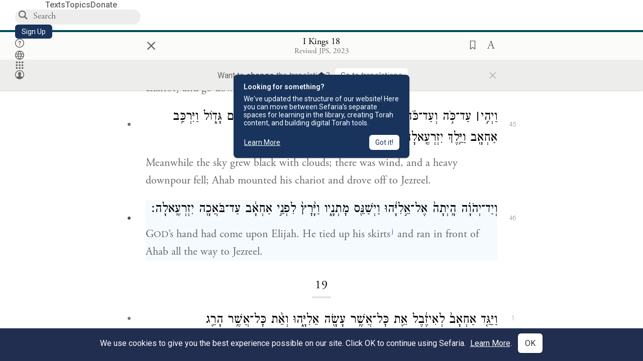

--- FILE ---
content_type: text/html; charset=utf-8
request_url: https://www.sefaria.org/I_Kings.18.46
body_size: 23433
content:






<!DOCTYPE html>
<html lang="en">
<head>
    <title>I Kings 18:46 | Sefaria Library</title>
    <meta charset="utf-8"/>
    <meta name="description" content="GOD’s hand had come upon Elijah. He tied up his skirtsjHe tied up his skirts Lit. “He bound up his loins.” and ran in front of Ahab all the way to..."/>

    

    <link rel="search" type="application/opensearchdescription+xml" title="Sefaria Search" href="https://www.sefaria.org/static/files/opensearch.xml?v=f45fa208" />

    
    <link rel="alternate" href="https://www.sefaria.org/I_Kings.18.46" hreflang="en" />
    <link rel="alternate" href="https://www.sefaria.org.il/I_Kings.18.46" hreflang="he" />
    

    
    <link rel="canonical" href="https://www.sefaria.org/I_Kings.18.46" />
    

    
        <meta property="og:type" content="website"/>
    

    
        <meta property="og:description" content="GOD’s hand had come upon Elijah. He tied up his skirtsjHe tied up his skirts Lit. “He bound up his loins.” and ran in front of Ahab all the way to..."/>
        <meta property="og:image" content="https://www.sefaria.org/api/img-gen/I_Kings.18.46?lang=&platform=facebook&ven=&vhe=" />
        <meta property="og:image:type" content="image/png" />
        <meta property="og:image:width" content="1200" />
        <meta property="og:image:height" content="630" />
    

    <meta property="og:title" content="I Kings 18:46 | Sefaria Library" />
    <meta property="og:url" content="https://www.sefaria.org/I_Kings.18.46" />

    <meta name="twitter:card" content="summary_large_image" />
    
    <meta name="twitter:site" content="@sefariaproject" />
    <meta name="twitter:title" content="I Kings 18:46 | Sefaria Library" />
    <meta name="twitter:description" content="GOD’s hand had come upon Elijah. He tied up his skirtsjHe tied up his skirts Lit. “He bound up his loins.” and ran in front of Ahab all the way to..." />
    <meta name="twitter:image" content="https://www.sefaria.org/api/img-gen/I_Kings.18.46?lang=&platform=twitter&ven=&vhe=" />

    <meta name="apple-mobile-web-app-capable" content="yes">
    <meta name="apple-itunes-app" content="app-id=1163273965">
    
    <meta name="viewport" content="width=device-width, initial-scale=1, user-scalable=no" />
    
    
    <link rel="shortcut icon" href="https://www.sefaria.org/static/icons/library/favicon.ico?v=3" sizes="48x48">
    <link rel="icon" type="image/svg+xml" href="https://www.sefaria.org/static/icons/library/favicon.svg?v=3" sizes="any">
    <link rel="icon" type="image/png" href="https://www.sefaria.org/static/icons/library/favicon.png?v=3" sizes="96x96">
    <link rel="apple-touch-icon" sizes="180x180" href="https://www.sefaria.org/static/icons/library/apple-touch-icon.png?v=3">
    <link rel="manifest" href="/site.webmanifest?v=3">
    
    <meta name="theme-color" content="#18345D">
    <meta name="apple-mobile-web-app-title"
          content="
                    Library
                  ">
    

    
    <script type="application/ld+json">{"@context": "http://schema.org", "@type": "BreadcrumbList", "itemListElement": [{"@type": "ListItem", "position": 1, "name": "Texts", "item": {"@id": "/texts"}}, {"@type": "ListItem", "position": 2, "name": "Tanakh", "item": {"@id": "/texts/Tanakh"}}, {"@type": "ListItem", "position": 3, "name": "Prophets", "item": {"@id": "/texts/Tanakh/Prophets"}}, {"@type": "ListItem", "position": 4, "name": "I Kings", "item": {"@id": "/I_Kings"}}, {"@type": "ListItem", "position": 5, "name": "Chapter 18", "item": {"@id": "/I_Kings.18"}}, {"@type": "ListItem", "position": 6, "name": "Verse 46", "item": {"@id": "/I_Kings.18.46"}}]}</script>
    

    

    <script src="https://ajax.googleapis.com/ajax/libs/webfont/1.6.26/webfont.js"></script>
    <script>
        WebFont.load({
          google: {
            families: ['Crimson Text:100,200,300,400,500,600,700,800,900'],
            text: 'ăǎġḥḤḫḳḲŏŠšṭżūẓŻāīēḗęîìi̧ ̆̄'
          },
          typekit: {
            id: 'aeg8div' // Adobe Garamond Pro
          }
        });
        WebFont.load({
          google: {
            families: ['Roboto:100,200,300,400,500,600,700,800,900', 'Heebo:100,200,300,400,500,600,700,800,900:hebrew', 'Miriam Libre:400,500,600,700'] // The dotted h causes Heebo not to load.
          }
        });
        WebFont.load({
          google: {
            families: ['Noto Sans Samaritan'],
            text: 'ࠀࠁࠂࠃࠄࠅࠆࠇࠈࠉࠊࠋࠌࠍࠎࠏࠐࠑࠒࠓࠔࠕ'
          }
        });
    </script>
    <script src="https://www.gstatic.com/charts/loader.js"></script>

    <link rel="stylesheet" href="https://www.sefaria.org/static/css/common.css?v=305af3bd">
    <link rel="stylesheet" href="https://www.sefaria.org/static/font-awesome/css/font-awesome.css?v=151bd7ea">
    <link rel="stylesheet" href="https://www.sefaria.org/static/css/fonts.css?v=6a0132d4">
    <link rel="stylesheet" href="https://www.sefaria.org/static/css/header.css?v=f4c71c1c">
    <link rel="stylesheet" href="https://www.sefaria.org/static/css/popover.css?v=2e03266b">
    <link rel="stylesheet" href="https://www.sefaria.org/static/css/breakpoints.css?v=a38385e0">
    <link rel="stylesheet" type="text/css" href="https://www.sefaria.org/static/css/keyboard.css?v=2c0640d3">
        
    <link rel="stylesheet" href="https://www.sefaria.org/static/css/font-faces.css?v=8d5bcc01">
    <link rel="stylesheet" href="https://www.sefaria.org/static/css/color-palette.css?v=7a2868b2">
    <link rel="stylesheet" href="https://www.sefaria.org/static/css/themes/library-theme.css?v=75488c0c">
    <link rel="stylesheet" href="https://www.sefaria.org/static/css/themes/sheets-theme.css?v=ac584759">
    <link rel="stylesheet" href="https://www.sefaria.org/static/css/common-components.css?v=0de1860f">
    <link rel="stylesheet" href="https://www.sefaria.org/static/css/s2.css?v=56384ff2">
    <link rel="stylesheet" href="https://www.sefaria.org/static/css/s2-print.css?v=f2d661d4" media="print" />
    <!-- Specific styling to correct behavior of Unbounce banners -->
    <link rel="stylesheet" href="https://www.sefaria.org/static/css/unbounce-banner.css?v=7cb47188">

    
    
    

    <style>
        
    </style>


    
    <!-- Google Tag Manager -->
    <script>(function(w,d,s,l,i){w[l]=w[l]||[];w[l].push({'gtm.start':
    new Date().getTime(),event:'gtm.js'});var f=d.getElementsByTagName(s)[0],
    j=d.createElement(s),dl=l!='dataLayer'?'&l='+l:'';j.async=true;j.src=
    'https://www.googletagmanager.com/gtm.js?id='+i+dl;f.parentNode.insertBefore(j,f);
    })(window,document,'script','dataLayer',"GTM-NBGXSLP");</script>
    <!-- End Google Tag Manager -->

    <!-- Start VWO Async SmartCode -->
    <script type='text/javascript' id='vwoCode'>
    window._vwo_code=window._vwo_code || (function() {
    var account_id=682715,
    version = 1.5,
    settings_tolerance=2000,
    library_tolerance=2500,
    use_existing_jquery=false,
    is_spa=1,
    hide_element='body',
    hide_element_style = 'opacity:0 !important;filter:alpha(opacity=0) !important;background:none !important',
    /* DO NOT EDIT BELOW THIS LINE */
    f=false,d=document,vwoCodeEl=d.querySelector('#vwoCode'),code={use_existing_jquery:function(){return use_existing_jquery},library_tolerance:function(){return library_tolerance},hide_element_style:function(){return'{'+hide_element_style+'}'},finish:function(){if(!f){f=true;var e=d.getElementById('_vis_opt_path_hides');if(e)e.parentNode.removeChild(e)}},finished:function(){return f},load:function(e){var t=d.createElement('script');t.fetchPriority='high';t.src=e;t.type='text/javascript';t.innerText;t.onerror=function(){_vwo_code.finish()};d.getElementsByTagName('head')[0].appendChild(t)},getVersion:function(){return version},getMatchedCookies:function(e){var t=[];if(document.cookie){t=document.cookie.match(e)||[]}return t},getCombinationCookie:function(){var e=code.getMatchedCookies(/(?:^|;)\s?(_vis_opt_exp_\d+_combi=[^;$]*)/gi);e=e.map(function(e){try{var t=decodeURIComponent(e);if(!/_vis_opt_exp_\d+_combi=(?:\d+,?)+\s*$/.test(t)){return''}return t}catch(e){return''}});var i=[];e.forEach(function(e){var t=e.match(/([\d,]+)/g);t&&i.push(t.join('-'))});return i.join('|')},init:function(){if(d.URL.indexOf('__vwo_disable__')>-1)return;window.settings_timer=setTimeout(function(){_vwo_code.finish()},settings_tolerance);var e=d.createElement('style'),t=hide_element?hide_element+'{'+hide_element_style+'}':'',i=d.getElementsByTagName('head')[0];e.setAttribute('id','_vis_opt_path_hides');vwoCodeEl&&e.setAttribute('nonce',vwoCodeEl.nonce);e.setAttribute('type','text/css');if(e.styleSheet)e.styleSheet.cssText=t;else e.appendChild(d.createTextNode(t));i.appendChild(e);var n=this.getCombinationCookie();this.load('https://dev.visualwebsiteoptimizer.com/j.php?a='+account_id+'&u='+encodeURIComponent(d.URL)+'&f='+ +is_spa+'&vn='+version+(n?'&c='+n:''));return settings_timer}};window._vwo_settings_timer = code.init();return code;}());
    </script>
    <!-- End VWO Async SmartCode -->

    


    
    <!-- Hotjar Tracking Code for https://www.sefaria.org -->
    <script>
        (function(h,o,t,j,a,r){
            h.hj=h.hj||function(){(h.hj.q=h.hj.q||[]).push(arguments)};
            h._hjSettings={hjid:2695522,hjsv:6};
            a=o.getElementsByTagName('head')[0];
            r=o.createElement('script');r.async=1;
            r.src=t+h._hjSettings.hjid+j+h._hjSettings.hjsv;
            a.appendChild(r);
        })(window,document,'https://static.hotjar.com/c/hotjar-','.js?sv=');
    </script>
    
    
    <!-- Simple Analytics -->
    
    <script>
      window.sa_event = window.sa_event || function () {
        const a = [].slice.call(arguments);
        window.sa_event.q ? window.sa_event.q.push(a) : window.sa_event.q = [a];
      };
    </script>

    <!-- Unbounce Embed Code -->
    <script src="https://fd810a0513c94a16a52ef4d0d9b9c6c8.js.ubembed.com" async></script> 
</head>
 <body data-active-module="library" data-render-static="" class="interface-english ">
    
    <!-- Google Tag Manager (noscript) -->
    <noscript><iframe src="https://www.googletagmanager.com/ns.html?id=GTM-NBGXSLP"
    height="0" width="0" style="display:none;visibility:hidden"></iframe></noscript>
    <!-- End Google Tag Manager (noscript) -->
    



    

    <!--Sentry error reporting config-->
    <script>
      
        const sentryDSN = "https://87dd77e2991c48b4a69022eebb2e635f@o4505401832243200.ingest.sentry.io/4505402077675520";
      
    </script>
    <!--End Sentry error reporting config-->

    
    <!-- React will complain about whitespace -->
    <div id="s2"><div id="readerAppWrap"><a href="#main" class="sefaria-common-button  skip-link" tabindex="0" role="button">Skip to main content</a><div class="readerApp multiPanel interface-english"><div class="header" role="banner"><div class="headerInner boxShadow"><nav class="headerNavSection" aria-label="Primary navigation"><a href="/" class="home" aria-label="Sefaria library logo"></a><div class="textLinks"><a href="/texts" data-target-module="library" class="textLink"><span class="int-en">Texts</span></a><a href="/topics" data-target-module="library" class="textLink"><span class="int-en">Topics</span></a><a href="https://donate.sefaria.org/give/451346/#!/donation/checkout?c_src=Header" class="textLink donate" target="_blank"><span class="int-en">Donate</span></a></div></nav><div class="headerLinksSection"><div class="search-container"><div id="searchBox" class="searchBox" role="search" aria-label="Site search"><span class="readerNavMenuSearchButton"><img src="/static/icons/search_mdl.svg" alt="Search"/></span><input class="search serif keyboardInput" id="downshift-23308-input" placeholder="Search" aria-label="Search for Texts or Keywords Here" maxLength="75" title="Search for Texts or Keywords Here" aria-activedescendant="" aria-autocomplete="list" aria-controls="downshift-23308-menu" aria-expanded="false" aria-labelledby="downshift-23308-label" autoComplete="off" role="combobox" value=""/></div><div id="downshift-23308-menu" role="listbox" aria-labelledby="downshift-23308-label" class="autocomplete-dropdown"></div></div><a href="/register" class="sefaria-common-button  auto-width-button" tabindex="0" role="button" data-target-module="library"><span class="int-en">Sign Up</span></a><div class="header-icons"><a href="https://help.sefaria.org/hc/en-us" class="icon-only  " tabindex="0" role="button" aria-label="Help" title="Help" data-target-module="voices"><img src="/static/icons/help_mdl.svg" class="button-icon" alt="" aria-hidden="true"/></a><div class="headerDropdownMenu"><div class="dropdownLinks-button"><button class="icon-only  " aria-label="Toggle Interface Language Menu" title="Toggle Interface Language Menu"><img src="/static/icons/globallanguageswitcher_mdl.svg" class="button-icon" alt="" aria-hidden="true"/></button></div><div class="dropdownLinks-menu closed"><div class="dropdownLinks-options globeLanguageToggle"><div class="languageHeader"><span class="int-en">Site Language</span></div><div class="dropdownLanguageToggle"><span class="englishLanguageButton"><a class="englishLanguageLink active" href="#">English</a></span><a class="hebrewLanguageLink " href="#">עברית</a></div></div></div></div><div><div class="headerDropdownMenu" data-anl-feature_name="module_switcher"><div class="dropdownLinks-button" data-anl-event="modswitch_open:click"><button class="icon-only  " aria-label="Library" title="Library"><img src="/static/icons/moduleswitcher_mdl.svg" class="button-icon" alt="" aria-hidden="true"/></button></div><div class="dropdownLinks-menu closed"><div class="dropdownLinks-options moduleDropdown"><a class="dropdownItem dropdownLogoItem" href="/about" data-prevent-close="false" data-anl-event="modswitch_item_click:click" data-anl-text="About Sefaria"><img src="/static/img/logo.svg" alt="Sefaria" class="dropdownLogo"/></a><div class="dropdownSeparator"></div><a class="interfaceLinks-option int-bi dropdownItem dropdownModuleItem" href="https://www.sefaria.org/" data-anl-event="modswitch_item_click:click" data-anl-text="Library"><div class="dropdownHeader"><span class="dropdownDot" style="background-color:var(--sefaria-blue)"></span><span class="dropdownHeaderText"><span class="int-en">Library</span></span></div></a><div class="dropdownSeparator"></div><a class="interfaceLinks-option int-bi dropdownItem dropdownModuleItem" href="https://voices.sefaria.org/" target="_blank" data-anl-event="modswitch_item_click:click" data-anl-text="Voices"><div class="dropdownHeader"><span class="dropdownDot" style="background-color:var(--sheets-green)"></span><span class="dropdownHeaderText"><span class="int-en">Voices</span></span></div></a><div class="dropdownSeparator"></div><a class="interfaceLinks-option int-bi dropdownItem dropdownModuleItem" href="https://developers.sefaria.org" target="_blank" data-anl-event="modswitch_item_click:click" data-anl-text="Developers"><div class="dropdownHeader"><span class="dropdownDot" style="background-color:var(--devportal-purple)"></span><span class="dropdownHeaderText"><span class="int-en">Developers</span></span></div></a><div class="dropdownSeparator"></div><a class="dropdownItem dropdownMoreItem" href="/products" target="_blank" data-prevent-close="false" data-anl-event="modswitch_item_click:click" data-anl-text="More"><span class="int-en">More from Sefaria ›</span></a></div></div></div></div><div class="headerDropdownMenu"><div class="dropdownLinks-button"><button class="icon-only  " aria-label="Account menu" title="Account menu"><img src="/static/icons/profile_loggedout_mdl.svg" class="button-icon" alt="" aria-hidden="true"/></button></div><div class="dropdownLinks-menu closed"><div class="dropdownLinks-options"><a class="interfaceLinks-option int-bi dropdownItem" href="#"><span class="int-en">Log in</span></a><a class="interfaceLinks-option int-bi dropdownItem" href="#"><span class="int-en">Sign up</span></a><div class="dropdownSeparator"></div><div class="languageHeader"><span class="int-en">Site Language</span></div><div class="dropdownLanguageToggle"><span class="englishLanguageButton"><a class="englishLanguageLink active" href="#">English</a></span><a class="hebrewLanguageLink " href="#">עברית</a></div><div class="dropdownSeparator"></div><a class="interfaceLinks-option int-bi dropdownItem" href="/updates" data-prevent-close="false"><span class="int-en">New Additions</span></a><a class="interfaceLinks-option int-bi dropdownItem" href="https://help.sefaria.org/hc/en-us" target="_blank" data-prevent-close="false"><span class="int-en">Help</span></a></div></div></div></div></div></div></div><main id="main" role="main"><div id="panelWrapBox" class="" style="width:100%"><div class="readerPanelBox" style="width:100%;left:0%"><div class="readerPanel serif bilingual stacked light undefined" role="region" id="panel-0" data-anl-batch="{&quot;panel_number&quot;:1,&quot;content_lang&quot;:&quot;bilingual&quot;}"><div class="readerControlsOuter"><div class="categoryColorLine" style="background:var(--tanakh-teal)"></div><header class="readerControls fullPanel"><div class="readerControlsInner"><div class="leftButtons"><a href="" class="readerNavMenuCloseButton" aria-label="Close" title="Close">×</a><div aria-label="Save button" tabindex="0" class="saveButton" role="button" style="visibility:hidden"><img src="/static/icons/bookmark-filled.svg" alt="Save button"/></div></div><div class="readerTextToc attributed"><div class="readerTextTocBox" role="heading" aria-level="1" aria-live="polite"><a href="I_Kings.18.46" data-target-module="library" aria-label="Show Connection Panel contents for I Kings 18:46"><div class="readerControlsTitle"><h1><span class="contentSpan en" lang="en">I Kings 18:46</span><span class="contentSpan he" lang="he"></span></h1></div><div class="readerTextVersion"></div></a></div></div><div class="rightButtons"><div aria-label="Save &quot;I Kings 18:46&quot;" tabindex="0" class="saveButton tooltip-toggle" role="button"><img src="/static/icons/bookmark.svg" alt="Save &quot;I Kings 18:46&quot;"/></div><div class="readerDropdownMenu"><div class="dropdownLinks-button"><div aria-label="Text display options" tabindex="0" class="readerOptionsTooltip tooltip-toggle" role="button"><span class="readerOptions" aria-haspopup="true" tabindex="-1"><span class="int-en"> <img src="/static/img/lang_icon_english.svg" alt="Toggle Reader Menu Display Settings"/></span></span></div></div><div class="dropdownLinks-menu closed"><div class="texts-properties-menu" role="dialog" aria-label="Text display options" tabindex="-1" data-prevent-close="true"><div class="show-source-translation-buttons" role="radiogroup" aria-label="Source-translation toggle"><label class="button"><span class="int-en">Source</span><input type="radio" id="Source0" name="languageOptions0" value="Source"/></label><label class="button"><span class="int-en">Translation</span><input type="radio" id="Translation0" name="languageOptions0" value="Translation"/></label><label class="button"><span class="int-en">Source with Translation</span><input type="radio" id="Source with Translation0" checked="" name="languageOptions0" value="Source with Translation"/></label></div><div class="text-menu-border"></div><div class="layout-button-line" role="radiogroup" aria-label="text layout toggle"><span class="int-en">Layout</span><div class="layout-options"><div class="layout-button focus-visible"><label class="button"><span class="int-en">Show Source &amp; Translation Stacked</span><input type="radio" id="stacked0" checked="" name="layout-options" value="stacked" style="--url:url(/static/icons/bi-ltr-stacked.svg)"/></label></div><div class="layout-button focus-visible"><label class="button"><span class="int-en">Show RTL Text Left of LTR Text</span><input type="radio" id="heLeft0" name="layout-options" value="heLeft" style="--url:url(/static/icons/bi-ltr-heLeft.svg)"/></label></div></div></div><div class="text-menu-border"></div><div class="font-size-line"><button class="font-size-button" aria-label="Decrease font size"><img src="/static/icons/reduce_font.svg" alt="Decrease font size"/></button><span class="int-en">Font Size</span><button class="font-size-button" aria-label="Increase font size"><img src="/static/icons/enlarge_font.svg" alt="Increase font size"/></button></div><div class="text-menu-border"></div></div></div></div></div></div></header><div class="readerControls transLangPrefSuggBann"><div class="readerControlsInner transLangPrefSuggBannInner sans-serif"><div class="transLangPrefCentered"><span class="int-en"> Want to <span class="bold">change</span> the translation?</span><div class="yesNoGroup"><button tabindex="0" class="yesNoButton" aria-label="Go to translations"><span class="int-en">Go to translations</span></button></div></div><a href="" class="readerNavMenuCloseButton" aria-label="Close" title="Close">×</a></div></div></div><div class="readerContent" style="font-size:62.5%"><div class="textColumn"><div class="textRange basetext loading"><div class="title"><div class="titleBox" role="heading" aria-level="2"><div class="loadingMessage sans-serif " aria-live="polite" aria-label="Loading status"><span class="int-en">Loading...</span></div></div></div><div class="text"><div class="textInner"></div></div></div><div class="loadingMessage sans-serif base next final" aria-live="polite" aria-label="Loading status"><span class="int-en"> </span></div></div></div></div></div></div></main></div></div></div>
    
    

    

    <div id="overlay"></div>

    <script src="https://unpkg.com/react@16/umd/react.production.min.js"></script>
    <script src="https://unpkg.com/react-dom@16/umd/react-dom.production.min.js"></script>
    <script src="https://cdnjs.cloudflare.com/ajax/libs/jquery/2.2.4/jquery.min.js"></script>
    <script src="https://cdnjs.cloudflare.com/ajax/libs/jqueryui/1.12.1/jquery-ui.js"></script>

    <script src="https://www.sefaria.org/static/js/lib/keyboard.js?v=0730f107"></script>
    <script src="https://www.sefaria.org/static/js/analyticsEventTracker.js?v=904cda71"></script>
    <script src="/data.1769699047.js"></script>

    <script>
      
      if (!window.jQuery) {
        console.log('loading jquery locally');
        document.write('<script src="/static/js/lib/jquery.js"><\/script><script src="/static/js/lib/jquery-ui.js"><\/script>');
      }
      if (!window.React) {
          console.log('loading react locally');
          document.write('<script src="/static/js/lib/react.development.js"><\/script><script src="/static/js/lib/react-dom.development.js"><\/script>');
      }

      var DJANGO_VARS = {
        props:         {"_uid": null, "_email": "", "slug": "", "is_moderator": false, "is_editor": false, "is_sustainer": false, "full_name": "", "profile_pic_url": "", "is_history_enabled": true, "translationLanguagePreference": null, "versionPrefsByCorpus": {}, "following": [], "blocking": [], "calendars": [{"title": {"en": "Parashat Hashavua", "he": "פרשת השבוע"}, "displayValue": {"en": "Beshalach", "he": "בשלח"}, "url": "Exodus.13.17-17.16", "ref": "Exodus 13:17-17:16", "heRef": "שמות י״ג:י״ז-י״ז:ט״ז", "order": 1, "category": "Tanakh", "extraDetails": {"aliyot": ["Exodus 13:17-14:8", "Exodus 14:9-14:14", "Exodus 14:15-14:25", "Exodus 14:26-15:26", "Exodus 15:27-16:10", "Exodus 16:11-16:36", "Exodus 17:1-17:16", "Exodus 17:14-17:16"]}, "description": {"en": "Beshalach (“When He Let Go”) describes the splitting of the Red Sea and the song the Israelites sing upon crossing through. In the desert, God sweetens bitter water and provides manna and quail. The portion ends recounting the victory of the Israelites against an attack by the Amalekites.", "he": "בפרשת בשלח מתוארות קריעת ים סוף, טביעת חיל מצרים, הצלת בני ישראל ושירת הים ששרו משה ובני ישראל על ים סוף, וכן שירת מרים. בני ישראל מגיעים למדבר ומתלוננים, ואלוהים ממתיק להם מים מרים ומספק להם מן ושליו לאכול. משה מכה בצור ברפידים ומוציא ממנו מים, ויהושע מנהיג שם את העם במלחמה נגד עמלק."}}, {"title": {"en": "Haftarah (A)", "he": "הפטרה (א)"}, "displayValue": {"en": "Judges 4:4-5:31", "he": "שופטים ד׳:ד׳-ה׳:ל״א"}, "url": "Judges.4.4-5.31", "ref": "Judges 4:4-5:31", "order": 2, "category": "Tanakh"}, {"title": {"en": "Daf Yomi", "he": "דף יומי"}, "displayValue": {"en": "Menachot 19", "he": "מנחות י״ט"}, "url": "Menachot.19", "ref": "Menachot 19", "order": 3, "category": "Talmud"}, {"title": {"en": "929", "he": "929"}, "displayValue": {"en": "Leviticus 20 (110)", "he": "ויקרא כ׳ (110)"}, "url": "Leviticus.20", "ref": "Leviticus 20", "order": 4, "category": "Tanakh"}, {"title": {"en": "Daily Mishnah", "he": "משנה יומית"}, "displayValue": {"en": "Mishnah Temurah 1:5-6", "he": "משנה תמורה א׳:ה׳-ו׳"}, "url": "Mishnah_Temurah.1.5-6", "ref": "Mishnah Temurah 1:5-6", "order": 5, "category": "Mishnah"}, {"title": {"en": "Daily Rambam", "he": "הרמב\"ם היומי"}, "displayValue": {"en": "Kings and Wars 9", "he": "הלכות מלכים ומלחמות ט׳"}, "url": "Mishneh_Torah,_Kings_and_Wars.9", "ref": "Mishneh Torah, Kings and Wars 9", "order": 6, "category": "Halakhah"}, {"title": {"en": "Daily Rambam (3 Chapters)", "he": "הרמב\"ם היומי (3 פרקים)"}, "displayValue": {"en": "Kings and Wars 1-3", "he": "הלכות מלכים ומלחמות א׳-ג׳"}, "url": "Mishneh_Torah,_Kings_and_Wars.1-3", "ref": "Mishneh Torah, Kings and Wars 1-3", "order": 7, "category": "Halakhah"}, {"title": {"en": "Daf a Week", "he": "דף השבוע"}, "displayValue": {"en": "Nedarim 66", "he": "נדרים ס״ו"}, "url": "Nedarim.66", "ref": "Nedarim 66", "order": 8, "category": "Talmud"}, {"title": {"en": "Halakhah Yomit", "he": "הלכה יומית"}, "displayValue": {"en": "Shulchan Arukh, Orach Chayim 147:1-3", "he": "שולחן ערוך, אורח חיים קמ״ז:א׳-ג׳"}, "url": "Shulchan_Arukh,_Orach_Chayim.147.1-3", "ref": "Shulchan Arukh, Orach Chayim 147:1-3", "order": 9, "category": "Halakhah"}, {"title": {"en": "Arukh HaShulchan Yomi", "he": "ערוך השולחן היומי"}, "displayValue": {"en": "Orach Chaim 247:1-8", "he": "אורח חיים רמ״ז:א׳-ח׳"}, "url": "Arukh_HaShulchan,_Orach_Chaim.247.1-8", "ref": "Arukh HaShulchan, Orach Chaim 247:1-8", "order": 10, "category": "Halakhah"}, {"title": {"en": "Tanakh Yomi", "he": "תנ\"ך יומי"}, "displayValue": {"en": "Kings Seder 31", "he": "מלכים סדר לא"}, "url": "II_Kings.19.19-20.7", "ref": "II Kings 19:19-20:7", "order": 11, "category": "Tanakh"}, {"title": {"en": "Chok LeYisrael", "he": "חק לישראל"}, "displayValue": {"en": "Beshalach", "he": "בשלח"}, "url": "collections/חק-לישראל?tag=Beshalach", "order": 12, "category": "Tanakh"}, {"title": {"en": "Tanya Yomi", "he": "תניא יומי"}, "displayValue": {"en": "12 Shevat", "he": "יב שבט"}, "url": "Tanya,_Part_I;_Likkutei_Amarim.23.8", "ref": "Tanya, Part I; Likkutei Amarim 23:8", "order": 15, "category": "Chasidut"}, {"title": {"en": "Yerushalmi Yomi", "he": "ירושלמי יומי"}, "displayValue": {"en": "Jerusalem Talmud Gittin 10", "he": "תלמוד ירושלמי גיטין י"}, "url": "Jerusalem_Talmud_Gittin.2.1.4-2.2", "ref": "Jerusalem Talmud Gittin 2:1:4-2:2", "order": 16, "category": "Talmud"}], "notificationCount": 0, "notifications": [], "saved": {"loaded": false, "items": []}, "last_place": [], "activeModule": "library", "last_cached": 1769699046.861143, "multiPanel": true, "initialPath": "/I_Kings.18.46", "interfaceLang": "english", "domainModules": {"en": {"library": "https://www.sefaria.org", "voices": "https://voices.sefaria.org"}, "he": {"library": "https://www.sefaria.org.il", "voices": "https://chiburim.sefaria.org.il"}}, "translation_language_preference_suggestion": null, "initialSettings": {"language": "bilingual", "layoutDefault": "segmented", "layoutTalmud": "continuous", "layoutTanakh": "segmented", "aliyotTorah": "aliyotOff", "vowels": "all", "punctuationTalmud": "punctuationOn", "biLayout": "stacked", "color": "light", "fontSize": 62.5}, "numLibraryTopics": 5647, "_siteSettings": {"TORAH_SPECIFIC": true, "SITE_NAME": {"en": "Sefaria", "he": "ספריא"}, "LIBRARY_NAME": {"en": "The Sefaria Library", "he": "האוסף של ספריא"}, "SUPPORTED_TRANSLATION_LANGUAGES": ["en", "es", "fr", "de"], "COLLECTIONS_BUCKET": "sefaria-collection-images", "PROFILES_BUCKET": "sefaria-profile-pictures", "UGC_BUCKET": "sheet-user-uploaded-media", "TOPICS_BUCKET": "img.sefaria.org", "HELP_CENTER_URLS": {"EN_US": "https://help.sefaria.org/hc/en-us", "HE": "https://help.sefaria.org/hc/he", "GETTING_STARTED": "https://help.sefaria.org/hc/en-us/articles/21471911125020-Video-Guide-How-to-Get-Started-Navigating-the-Library", "TRANSLATION_PREFERENCE_EN": "https://help.sefaria.org/hc/en-us/articles/18613593620636-How-to-Choose-a-Preferred-Translation", "TRANSLATION_PREFERENCE_HE": "https://help.sefaria.org/hc/he/articles/18613593620636-%D7%91%D7%97%D7%99%D7%A8%D7%AA-%D7%AA%D7%A8%D7%92%D7%95%D7%9D-%D7%9E%D7%95%D7%A2%D7%93%D7%A3"}, "WHAT_ARE_VOICES_PATHS": {"en": "/sheets/674324", "he": "/sheets/674327"}, "MODULE_SWITCHER_LEARN_MORE_PATH": {"en": "/sheets/689609", "he": "/sheets/689610"}, "HELP_CENTER_REDIRECTS": {"en": {"215584": "https://help.sefaria.org/hc/en-us/sections/12756520483868-Text-Formatting-Accessibility", "218610": "https://help.sefaria.org/hc/en-us/sections/18613320256156-Translations", "231440": "https://help.sefaria.org/hc/en-us/categories/12756350371100-Donations", "210670": "https://help.sefaria.org/hc/en-us/categories/13368526623132-Getting-Started", "213949": "https://help.sefaria.org/hc/en-us/articles/21806344785308-How-to-Contact-Sefaria", "218612": "https://help.sefaria.org/hc/en-us/sections/12756518640668-How-to-Reuse-Download-and-Otherwise-Reproduce-Texts", "225828": "https://help.sefaria.org/hc/en-us/sections/20094783356956-The-Sheet-Editor", "218668": "https://help.sefaria.org/hc/en-us/articles/18613227644316-How-to-Find-Interconnected-Texts", "219447": "https://help.sefaria.org/hc/en-us/articles/18472472138652-Quick-Guide-Meet-the-Resource-Panel", "228381": "https://help.sefaria.org/hc/en-us/sections/12756518640668-How-to-Reuse-Download-and-Otherwise-Reproduce-Texts", "220945": "https://help.sefaria.org/hc/en-us/categories/19814642862876-Sefaria-s-Mobile-Apps", "233647": "https://help.sefaria.org/hc/en-us/sections/12756555356956-Study-and-Reference-Tools", "233017": "https://help.sefaria.org/hc/en-us/articles/20533111968540-How-to-Use-Source-Sheet-Collections", "211565": "https://help.sefaria.org/hc/en-us/sections/12721846793116-How-to-Find-Texts", "393695": "https://help.sefaria.org/hc/en-us/sections/20094783356956-The-Sheet-Editor", "429277": "https://help.sefaria.org/hc/en-us/articles/18472614956956-Quick-Guide-Meet-the-A-%D7%90-menu", "231377": "https://help.sefaria.org/hc/en-us/sections/20094169893276-All-About-Topics-Pages", "519205": "https://help.sefaria.org/hc/en-us/articles/18472576952988-Quick-Guide-Meet-the-Table-of-Contents", "289837": "https://help.sefaria.org/hc/en-us/articles/20533111968540-How-to-Use-Source-Sheet-Collections", "274871": "https://help.sefaria.org/hc/en-us/sections/12756555356956-Study-and-Reference-Tools", "303276": "https://help.sefaria.org/hc/en-us/categories/12756351595932-Your-Account", "379494": "https://help.sefaria.org/hc/en-us/sections/12756538060956-Text-Specific-Special-Features", "303288": "https://help.sefaria.org/hc/en-us/categories/12756351595932-Your-Account", "359083": "https://help.sefaria.org/hc/en-us/sections/17430252462236-Managing-Your-Donation", "330784": "https://help.sefaria.org/hc/en-us/articles/18472380899484-Quick-Guide-Meet-the-Homepage", "483970": "https://help.sefaria.org/hc/en-us/sections/18613320256156-Translations-and-Language-Preferences", "511573": "https://help.sefaria.org/hc/en-us/sections/18613320256156-Translations-and-Language-Preferences", "497893": "https://help.sefaria.org/hc/en-us/sections/12756555356956-Study-and-Reference-Tools", "477118": "https://help.sefaria.org/hc/en-us/sections/18472260943900-Sefaria-101-Quick-Guides-and-Sefaria-Basics", "218839": "https://help.sefaria.org/hc/en-us/sections/20094783356956-The-Sheet-Editor", "212911": "https://help.sefaria.org/hc/en-us/sections/20094783356956-All-About-Source-Sheets", "529099": "https://help.sefaria.org/hc/en-us/sections/20235182393244-Sefaria-for-Google-Docs", "584561": "https://help.sefaria.org/hc/en-us/sections/20235182393244-Sefaria-for-Google-Docs"}, "he": {"328503": "https://help.sefaria.org/hc/he/articles/20234245638428-%D7%9B%D7%99%D7%A6%D7%93-%D7%9C%D7%9E%D7%A6%D7%95%D7%90-%D7%9E%D7%99%D7%93%D7%A2-%D7%91%D7%99%D7%95%D7%92%D7%A8%D7%A4%D7%99-%D7%90%D7%95%D7%93%D7%95%D7%AA-%D7%93%D7%9E%D7%95%D7%99%D7%95%D7%AA-%D7%9E%D7%94%D7%AA%D7%9C%D7%9E%D7%95%D7%93", "243658": "https://help.sefaria.org/hc/he/categories/19814642862876-%D7%94%D7%A9%D7%99%D7%9E%D7%95%D7%A9-%D7%91%D7%99%D7%99%D7%A9%D7%95%D7%9E%D7%95%D7%9F-%D7%A1%D7%A4%D7%A8%D7%99%D7%90", "241176": "https://help.sefaria.org/hc/he/sections/12756518640668-%D7%A9%D7%97%D7%96%D7%95%D7%A8-%D7%94%D7%93%D7%A4%D7%A1%D7%94-%D7%95%D7%94%D7%A4%D7%A6%D7%AA-%D7%9E%D7%A7%D7%95%D7%A8%D7%95%D7%AA", "288330": "https://help.sefaria.org/hc/he/sections/12756518640668-%D7%A9%D7%97%D7%96%D7%95%D7%A8-%D7%94%D7%93%D7%A4%D7%A1%D7%94-%D7%95%D7%94%D7%A4%D7%A6%D7%AA-%D7%9E%D7%A7%D7%95%D7%A8%D7%95%D7%AA", "399333": "https://help.sefaria.org/hc/he/sections/20094783356956-%D7%99%D7%A6%D7%99%D7%A8%D7%AA-%D7%93%D7%A4%D7%99-%D7%9E%D7%A7%D7%95%D7%A8%D7%95%D7%AA-%D7%91%D7%A1%D7%A4%D7%A8%D7%99%D7%90", "242573": "https://help.sefaria.org/hc/he/articles/18490652948508-%D7%9B%D7%99%D7%A6%D7%93-%D7%9C%D7%94%D7%93%D7%A4%D7%99%D7%A1-%D7%9E%D7%A7%D7%95%D7%A8%D7%95%D7%AA-%D7%9E%D7%94%D7%A1%D7%A4%D7%A8%D7%99%D7%99%D7%94", "244351": "https://help.sefaria.org/hc/he/sections/12721846793116-%D7%92%D7%99%D7%A9%D7%94-%D7%9C%D7%9E%D7%A7%D7%95%D7%A8%D7%95%D7%AA", "615752": "https://help.sefaria.org/hc/he/sections/12756520483868-%D7%90%D7%A4%D7%A9%D7%A8%D7%95%D7%99%D7%95%D7%AA-%D7%A4%D7%95%D7%A8%D7%9E%D7%98-%D7%98%D7%A7%D7%A1%D7%98-%D7%95%D7%A0%D7%92%D7%99%D7%A9%D7%95%D7%AA", "239441": "https://help.sefaria.org/hc/he/sections/12756520483868-%D7%90%D7%A4%D7%A9%D7%A8%D7%95%D7%99%D7%95%D7%AA-%D7%A4%D7%95%D7%A8%D7%9E%D7%98-%D7%98%D7%A7%D7%A1%D7%98-%D7%95%D7%A0%D7%92%D7%99%D7%A9%D7%95%D7%AA", "288327": "https://help.sefaria.org/hc/he/articles/18472472138652-%D7%9E%D7%93%D7%A8%D7%99%D7%9A-%D7%9E%D7%94%D7%99%D7%A8-%D7%94%D7%9B%D7%99%D7%A8%D7%95-%D7%90%D7%AA-%D7%A1%D7%A8%D7%92%D7%9C-%D7%94%D7%A7%D7%99%D7%A9%D7%95%D7%A8%D7%99%D7%9D-%D7%95%D7%94%D7%9B%D7%9C%D7%99%D7%9D", "569973": "https://help.sefaria.org/hc/he/categories/20332917021212-%D7%99%D7%A6%D7%99%D7%A8%D7%AA-%D7%93%D7%A4%D7%99-%D7%9E%D7%A7%D7%95%D7%A8%D7%95%D7%AA-%D7%95%D7%A9%D7%99%D7%9E%D7%95%D7%A9-%D7%91%D7%AA%D7%95%D7%A1%D7%A4%D7%99%D7%9D-%D7%9C%D7%93%D7%A4%D7%93%D7%A4%D7%9F", "382833": "https://help.sefaria.org/hc/he/sections/12756538060956-%D7%A4%D7%99%D7%A6-%D7%A8%D7%99%D7%9D-%D7%9C%D7%A9%D7%99%D7%9E%D7%95%D7%A9-%D7%A2%D7%9D-%D7%9E%D7%A7%D7%95%D7%A8%D7%95%D7%AA-%D7%9E%D7%A1%D7%95%D7%99%D7%9E%D7%99%D7%9D", "332893": "https://help.sefaria.org/hc/he/articles/18472380899484-%D7%9E%D7%93%D7%A8%D7%99%D7%9A-%D7%9E%D7%94%D7%99%D7%A8-%D7%94%D7%9B%D7%99%D7%A8%D7%95-%D7%90%D7%AA-%D7%A2%D7%9E%D7%95%D7%93-%D7%94%D7%91%D7%99%D7%AA", "242826": "https://help.sefaria.org/hc/he/articles/18613227644316-%D7%9B%D7%99%D7%A6%D7%93-%D7%9C%D7%90%D7%AA%D7%A8-%D7%9E%D7%A7%D7%95%D7%A8%D7%95%D7%AA-%D7%9E%D7%A7%D7%95%D7%A9%D7%A8%D7%99%D7%9D", "239814": "https://help.sefaria.org/hc/he/categories/12721826687772-%D7%94%D7%A9%D7%99%D7%9E%D7%95%D7%A9-%D7%91%D7%A1%D7%A4%D7%A8%D7%99%D7%90", "293375": "https://help.sefaria.org/hc/he/categories/20332917021212-%D7%99%D7%A6%D7%99%D7%A8%D7%AA-%D7%93%D7%A4%D7%99-%D7%9E%D7%A7%D7%95%D7%A8%D7%95%D7%AA-%D7%95%D7%A9%D7%99%D7%9E%D7%95%D7%A9-%D7%91%D7%AA%D7%95%D7%A1%D7%A4%D7%99%D7%9D-%D7%9C%D7%93%D7%A4%D7%93%D7%A4%D7%9F", "288326": "https://help.sefaria.org/hc/he/sections/12756555356956-%D7%9B%D7%9C%D7%99%D7%9D-%D7%9C%D7%9C%D7%99%D7%9E%D7%95%D7%93-%D7%91%D7%A1%D7%A4%D7%A8%D7%99%D7%90", "242831": "https://help.sefaria.org/hc/he/sections/17430252462236-%D7%A0%D7%99%D7%94%D7%95%D7%9C-%D7%AA%D7%A8%D7%95%D7%9E%D7%95%D7%AA-%D7%A9%D7%A0%D7%99%D7%AA%D7%A0%D7%95-%D7%9C%D7%A1%D7%A4%D7%A8%D7%99%D7%90", "541372": "https://help.sefaria.org/hc/he/categories/13368526623132-%D7%9E%D7%99%D7%93%D7%A2-%D7%91%D7%A1%D7%99%D7%A1%D7%99-%D7%A2%D7%9C-%D7%A1%D7%A4%D7%A8%D7%99%D7%90", "542809": "https://help.sefaria.org/hc/he/articles/21806344785308-%D7%99%D7%A6%D7%99%D7%A8%D7%AA-%D7%A7%D7%A9%D7%A8-%D7%A2%D7%9D-%D7%A1%D7%A4%D7%A8%D7%99%D7%90", "540832": "https://help.sefaria.org/hc/he/sections/20094783356956-%D7%99%D7%A6%D7%99%D7%A8%D7%AA-%D7%93%D7%A4%D7%99-%D7%9E%D7%A7%D7%95%D7%A8%D7%95%D7%AA-%D7%91%D7%A1%D7%A4%D7%A8%D7%99%D7%90"}}}, "_debug": false, "_debug_mode": null, "headerMode": false, "initialPanels": [{"mode": "Text", "ref": "I Kings 18:46", "refs": ["I Kings 18:46"], "currVersions": {"en": {"languageFamilyName": "", "versionTitle": ""}, "he": {"languageFamilyName": "", "versionTitle": ""}}, "filter": null, "versionFilter": [], "selectedWords": null, "sidebarSearchQuery": null, "selectedNamedEntity": null, "selectedNamedEntityText": null, "settings": {"language": "bilingual"}, "text": {"versions": [{"status": "locked", "priority": 2.0, "license": "CC-BY-SA", "versionNotes": "<i>Miqra According to the Masorah</i> (MAM) is a digital Hebrew edition of the Tanakh based on the Aleppo Codex and related manuscripts. It is designed for readers, and as such it contains added elements to aid vocalization of the text. For instance: When an accent is marked in an unstressed syllable, an extra accent is added in the proper place (<i>pashta</i>, <i>zarqa</i>, <i>segol</i>, <i>telisha</i>). <i>Legarmeih</i> and <i>paseq</i> are visibly distinguished. <i>Qamaz qatan</i> is indicated by its designated Unicode character (alternatives are documented where traditions differ about its application).<br>The text of MAM is fully documented. The <a href=\"https://he.wikisource.org/wiki/%D7%9E%D7%A9%D7%AA%D7%9E%D7%A9:Dovi/%D7%9E%D7%A7%D7%A8%D7%90_%D7%A2%D7%9C_%D7%A4%D7%99_%D7%94%D7%9E%D7%A1%D7%95%D7%A8%D7%94/%D7%9E%D7%99%D7%93%D7%A2_%D7%A2%D7%9C_%D7%9E%D7%94%D7%93%D7%95%D7%A8%D7%94_%D7%96%D7%95\">complete introduction</a> to the edition (Hebrew) explains the types of editorial decisions that have been made and the reasons for them (<a href=\"https://en.wikisource.org/wiki/User:Dovi/Miqra_according_to_the_Masorah#About_this_Edition_(English_Abstract)\">English abstract</a>). In addition, every word in the Bible about which there is some textual concern or ambiguity includes a documentation note; these notes can be viewed conveniently <a href=\"https://bdenckla.github.io/MAM-with-doc/\">here</a>. If an error is discovered, it may be reported to <a href=\"https://he.wikisource.org/wiki/%D7%A9%D7%99%D7%97%D7%AA_%D7%9E%D7%A9%D7%AA%D7%9E%D7%A9:Dovi\">User:Dovi</a> at Hebrew Wikisource. Please check the documentation notes before reporting an error.", "formatAsPoetry": "", "digitizedBySefaria": "", "method": "", "heversionSource": "", "versionUrl": "", "versionTitleInHebrew": "מקרא על פי המסורה", "versionNotesInHebrew": "", "shortVersionTitle": "", "shortVersionTitleInHebrew": "", "extendedNotes": "", "extendedNotesHebrew": "", "purchaseInformationImage": "", "purchaseInformationURL": "", "hasManuallyWrappedRefs": "", "language": "he", "versionSource": "https://he.wikisource.org/wiki/%D7%9E%D7%A9%D7%AA%D7%9E%D7%A9:Dovi/%D7%9E%D7%A7%D7%A8%D7%90_%D7%A2%D7%9C_%D7%A4%D7%99_%D7%94%D7%9E%D7%A1%D7%95%D7%A8%D7%94", "versionTitle": "Miqra according to the Masorah", "actualLanguage": "he", "languageFamilyName": "hebrew", "isSource": true, "isPrimary": true, "direction": "rtl", "text": ["וַֽיְהִי֙ יָמִ֣ים רַבִּ֔ים וּדְבַר־יְהֹוָ֗ה הָיָה֙ אֶל־אֵ֣לִיָּ֔הוּ בַּשָּׁנָ֥ה הַשְּׁלִישִׁ֖ית לֵאמֹ֑ר לֵ֚ךְ הֵרָאֵ֣ה אֶל־אַחְאָ֔ב וְאֶתְּנָ֥ה מָטָ֖ר עַל־פְּנֵ֥י הָֽאֲדָמָֽה׃", "וַיֵּ֙לֶךְ֙ אֵֽלִיָּ֔הוּ לְהֵרָא֖וֹת אֶל־אַחְאָ֑ב וְהָרָעָ֥ב חָזָ֖ק בְּשֹׁמְרֽוֹן׃", "וַיִּקְרָ֣א אַחְאָ֔ב אֶל־עֹבַדְיָ֖הוּ אֲשֶׁ֣ר עַל־הַבָּ֑יִת וְעֹבַדְיָ֗הוּ הָיָ֥ה יָרֵ֛א אֶת־יְהֹוָ֖ה מְאֹֽד׃", "וַֽיְהִי֙ בְּהַכְרִ֣ית אִיזֶ֔בֶל אֵ֖ת נְבִיאֵ֣י יְהֹוָ֑ה וַיִּקַּ֨ח עֹבַדְיָ֜הוּ מֵאָ֣ה נְבִיאִ֗ים וַֽיַּחְבִּיאֵ֞ם חֲמִשִּׁ֥ים אִישׁ֙ בַּמְּעָרָ֔ה וְכִלְכְּלָ֖ם לֶ֥חֶם וָמָֽיִם׃", "וַיֹּ֤אמֶר אַחְאָב֙ אֶל־עֹ֣בַדְיָ֔הוּ לֵ֤ךְ בָּאָ֙רֶץ֙ אֶל־כׇּל־מַעְיְנֵ֣י הַמַּ֔יִם וְאֶ֖ל כׇּל־הַנְּחָלִ֑ים אוּלַ֣י&thinsp;<b>׀</b> נִמְצָ֣א חָצִ֗יר וּנְחַיֶּה֙ ס֣וּס וָפֶ֔רֶד וְל֥וֹא נַכְרִ֖ית מֵהַבְּהֵמָֽה׃", "וַֽיְחַלְּק֥וּ לָהֶ֛ם אֶת־הָאָ֖רֶץ לַעֲבׇר־בָּ֑הּ אַחְאָ֞ב הָלַ֨ךְ בְּדֶ֤רֶךְ אֶחָד֙ לְבַדּ֔וֹ וְעֹבַדְיָ֛הוּ הָלַ֥ךְ בְּדֶרֶךְ־אֶחָ֖ד לְבַדּֽוֹ׃", "וַיְהִ֤י עֹבַדְיָ֙הוּ֙ בַּדֶּ֔רֶךְ וְהִנֵּ֥ה אֵלִיָּ֖הוּ לִקְרָאת֑וֹ וַיַּכִּרֵ֙הוּ֙ וַיִּפֹּ֣ל עַל־פָּנָ֔יו וַיֹּ֕אמֶר הַאַתָּ֥ה זֶ֖ה אֲדֹנִ֥י אֵלִיָּֽהוּ׃", "וַיֹּ֥אמֶר ל֖וֹ אָ֑נִי לֵ֛ךְ אֱמֹ֥ר לַאדֹנֶ֖יךָ הִנֵּ֥ה אֵלִיָּֽהוּ׃", "וַיֹּ֖אמֶר מֶ֣ה חָטָ֑אתִי כִּֽי־אַתָּ֞ה נֹתֵ֧ן אֶֽת־עַבְדְּךָ֛ בְּיַד־אַחְאָ֖ב לַהֲמִיתֵֽנִי׃", "חַ֣י&thinsp;<b>׀</b> יְהֹוָ֣ה אֱלֹהֶ֗יךָ אִם־יֶשׁ־גּ֤וֹי וּמַמְלָכָה֙ אֲ֠שֶׁ֠ר לֹא־שָׁלַ֨ח אֲדֹנִ֥י שָׁם֙ לְבַקֶּשְׁךָ֔ וְאָמְר֖וּ אָ֑יִן וְהִשְׁבִּ֤יעַ אֶת־הַמַּמְלָכָה֙ וְאֶת־הַגּ֔וֹי כִּ֖י לֹ֥א יִמְצָאֶֽכָּה׃", "וְעַתָּ֖ה אַתָּ֣ה אֹמֵ֑ר לֵ֛ךְ אֱמֹ֥ר לַאדֹנֶ֖יךָ הִנֵּ֥ה אֵלִיָּֽהוּ׃", "וְהָיָ֞ה אֲנִ֣י&thinsp;<b>׀</b> אֵלֵ֣ךְ מֵאִתָּ֗ךְ וְר֨וּחַ יְהֹוָ֤ה&thinsp;<small>׀</small>&thinsp;יִֽשָּׂאֲךָ֙ עַ֚ל אֲשֶׁ֣ר לֹֽא־אֵדָ֔ע וּבָ֨אתִי לְהַגִּ֧יד לְאַחְאָ֛ב וְלֹ֥א יִֽמְצָאֲךָ֖ וַהֲרָגָ֑נִי וְעַבְדְּךָ֛ יָרֵ֥א אֶת־יְהֹוָ֖ה מִנְּעֻרָֽי׃", "הֲלֹֽא־הֻגַּ֤ד לַֽאדֹנִי֙ אֵ֣ת אֲשֶׁר־עָשִׂ֔יתִי בַּהֲרֹ֣ג אִיזֶ֔בֶל אֵ֖ת נְבִיאֵ֣י יְהֹוָ֑ה וָאַחְבִּא֩ מִנְּבִיאֵ֨י יְהֹוָ֜ה מֵ֣אָה אִ֗ישׁ חֲמִשִּׁ֨ים חֲמִשִּׁ֥ים אִישׁ֙ בַּמְּעָרָ֔ה וָאֲכַלְכְּלֵ֖ם לֶ֥חֶם וָמָֽיִם׃", "וְעַתָּה֙ אַתָּ֣ה אֹמֵ֔ר לֵ֛ךְ אֱמֹ֥ר לַאדֹנֶ֖יךָ הִנֵּ֣ה אֵלִיָּ֑הוּ וַהֲרָגָֽנִי׃&nbsp;<span class=\"mam-spi-samekh\">{ס}</span>&nbsp;&nbsp;&nbsp;&nbsp;&nbsp;&nbsp;&nbsp;&nbsp;", "וַיֹּ֙אמֶר֙ אֵֽלִיָּ֔הוּ חַ֚י יְהֹוָ֣ה צְבָא֔וֹת אֲשֶׁ֥ר עָמַ֖דְתִּי לְפָנָ֑יו כִּ֥י הַיּ֖וֹם אֵרָאֶ֥ה אֵלָֽיו׃", "וַיֵּ֧לֶךְ עֹבַדְיָ֛הוּ לִקְרַ֥את אַחְאָ֖ב וַיַּגֶּד־ל֑וֹ וַיֵּ֥לֶךְ אַחְאָ֖ב לִקְרַ֥את אֵלִיָּֽהוּ׃", "וַיְהִ֛י כִּרְא֥וֹת אַחְאָ֖ב אֶת־אֵלִיָּ֑הוּ וַיֹּ֤אמֶר אַחְאָב֙ אֵלָ֔יו הַאַתָּ֥ה זֶ֖ה עֹכֵ֥ר יִשְׂרָאֵֽל׃", "וַיֹּ֗אמֶר לֹ֤א עָכַ֙רְתִּי֙ אֶת־יִשְׂרָאֵ֔ל כִּ֥י אִם־אַתָּ֖ה וּבֵ֣ית אָבִ֑יךָ בַּעֲזׇבְכֶם֙ אֶת־מִצְוֺ֣ת יְהֹוָ֔ה וַתֵּ֖לֶךְ אַחֲרֵ֥י הַבְּעָלִֽים׃", "וְעַתָּ֗ה שְׁלַ֨ח קְבֹ֥ץ אֵלַ֛י אֶת־כׇּל־יִשְׂרָאֵ֖ל אֶל־הַ֣ר הַכַּרְמֶ֑ל וְאֶת־נְבִיאֵ֨י הַבַּ֜עַל אַרְבַּ֧ע מֵא֣וֹת וַחֲמִשִּׁ֗ים וּנְבִיאֵ֤י הָאֲשֵׁרָה֙ אַרְבַּ֣ע מֵא֔וֹת אֹכְלֵ֖י שֻׁלְחַ֥ן אִיזָֽבֶל׃", "וַיִּשְׁלַ֥ח אַחְאָ֖ב בְּכׇל־בְּנֵ֣י יִשְׂרָאֵ֑ל וַיִּקְבֹּ֥ץ אֶת־הַנְּבִיאִ֖ים אֶל־הַ֥ר הַכַּרְמֶֽל׃", "וַיִּגַּ֨שׁ אֵלִיָּ֜הוּ אֶל־כׇּל־הָעָ֗ם וַיֹּ֙אמֶר֙ עַד־מָתַ֞י אַתֶּ֣ם פֹּסְחִים֮ עַל־שְׁתֵּ֣י הַסְּעִפִּים֒ אִם־יְהֹוָ֤ה הָאֱלֹהִים֙ לְכ֣וּ אַחֲרָ֔יו וְאִם־הַבַּ֖עַל לְכ֣וּ אַחֲרָ֑יו וְלֹא־עָנ֥וּ הָעָ֛ם אֹת֖וֹ דָּבָֽר׃", "וַיֹּ֤אמֶר אֵלִיָּ֙הוּ֙ אֶל־הָעָ֔ם אֲנִ֞י נוֹתַ֧רְתִּי נָבִ֛יא לַיהֹוָ֖ה לְבַדִּ֑י וּנְבִיאֵ֣י הַבַּ֔עַל אַרְבַּע־מֵא֥וֹת וַחֲמִשִּׁ֖ים אִֽישׁ׃", "וְיִתְּנוּ־לָ֜נוּ שְׁנַ֣יִם פָּרִ֗ים וְיִבְחֲר֣וּ לָהֶם֩ הַפָּ֨ר הָאֶחָ֜ד וִינַתְּחֻ֗הוּ וְיָשִׂ֙ימוּ֙ עַל־הָ֣עֵצִ֔ים וְאֵ֖שׁ לֹ֣א יָשִׂ֑ימוּ וַאֲנִ֞י אֶעֱשֶׂ֣ה&thinsp;<b>׀</b> אֶת־הַפָּ֣ר הָאֶחָ֗ד וְנָֽתַתִּי֙ עַל־הָ֣עֵצִ֔ים וְאֵ֖שׁ לֹ֥א אָשִֽׂים׃", "וּקְרָאתֶ֞ם בְּשֵׁ֣ם אֱלֹהֵיכֶ֗ם וַֽאֲנִי֙ אֶקְרָ֣א בְשֵׁם־יְהֹוָ֔ה וְהָיָ֧ה הָאֱלֹהִ֛ים אֲשֶׁר־יַעֲנֶ֥ה בָאֵ֖שׁ ה֣וּא הָאֱלֹהִ֑ים וַיַּ֧עַן כׇּל־הָעָ֛ם וַיֹּאמְר֖וּ ט֥וֹב הַדָּבָֽר׃", "וַיֹּ֨אמֶר אֵלִיָּ֜הוּ לִנְבִיאֵ֣י הַבַּ֗עַל בַּחֲר֨וּ לָכֶ֜ם הַפָּ֤ר הָאֶחָד֙ וַעֲשׂ֣וּ רִאשֹׁנָ֔ה כִּ֥י אַתֶּ֖ם הָרַבִּ֑ים וְקִרְאוּ֙ בְּשֵׁ֣ם אֱלֹהֵיכֶ֔ם וְאֵ֖שׁ לֹ֥א תָשִֽׂימוּ׃", "וַ֠יִּקְח֠וּ אֶת־הַפָּ֨ר אֲשֶׁר־נָתַ֣ן לָהֶם֮ וַֽיַּעֲשׂוּ֒ וַיִּקְרְא֣וּ בְשֵׁם־הַ֠בַּ֠עַל מֵהַבֹּ֨קֶר וְעַד־הַצׇּהֳרַ֤יִם לֵאמֹר֙ הַבַּ֣עַל עֲנֵ֔נוּ וְאֵ֥ין ק֖וֹל וְאֵ֣ין עֹנֶ֑ה וַֽיְפַסְּח֔וּ עַל־הַמִּזְבֵּ֖חַ אֲשֶׁ֥ר עָשָֽׂה׃", "וַיְהִ֨י בַֽצׇּהֳרַ֜יִם וַיְהַתֵּ֧ל בָּהֶ֣ם אֵלִיָּ֗הוּ וַיֹּ֙אמֶר֙ קִרְא֤וּ בְקוֹל־גָּדוֹל֙ כִּֽי־אֱלֹהִ֣ים ה֔וּא כִּ֣י שִׂ֧יחַ וְכִי־שִׂ֛יג ל֖וֹ וְכִי־דֶ֣רֶךְ ל֑וֹ אוּלַ֛י יָשֵׁ֥ן ה֖וּא וְיִקָֽץ׃", "וַֽיִּקְרְאוּ֙ בְּק֣וֹל גָּד֔וֹל וַיִּתְגֹּֽדְדוּ֙ כְּמִשְׁפָּטָ֔ם בַּחֲרָב֖וֹת וּבָרְמָחִ֑ים עַד־שְׁפׇךְ־דָּ֖ם עֲלֵיהֶֽם׃", "וַֽיְהִי֙ כַּעֲבֹ֣ר הַֽצׇּהֳרַ֔יִם וַיִּֽתְנַבְּא֔וּ עַ֖ד לַעֲל֣וֹת הַמִּנְחָ֑ה וְאֵֽין־ק֥וֹל וְאֵין־עֹנֶ֖ה וְאֵ֥ין קָֽשֶׁב׃", "וַיֹּ֨אמֶר אֵלִיָּ֤הוּ לְכׇל־הָעָם֙ גְּשׁ֣וּ אֵלַ֔י וַיִּגְּשׁ֥וּ כׇל־הָעָ֖ם אֵלָ֑יו וַיְרַפֵּ֛א אֶת־מִזְבַּ֥ח יְהֹוָ֖ה הֶהָרֽוּס׃", "וַיִּקַּ֣ח אֵלִיָּ֗הוּ שְׁתֵּ֤ים עֶשְׂרֵה֙ אֲבָנִ֔ים כְּמִסְפַּ֖ר שִׁבְטֵ֣י בְנֵֽי־יַעֲקֹ֑ב אֲשֶׁר֩ הָיָ֨ה דְבַר־יְהֹוָ֤ה אֵלָיו֙ לֵאמֹ֔ר יִשְׂרָאֵ֖ל יִהְיֶ֥ה שְׁמֶֽךָ׃", "וַיִּבְנֶ֧ה אֶת־הָאֲבָנִ֛ים מִזְבֵּ֖חַ בְּשֵׁ֣ם יְהֹוָ֑ה וַיַּ֣עַשׂ תְּעָלָ֗ה כְּבֵית֙ סָאתַ֣יִם זֶ֔רַע סָבִ֖יב לַמִּזְבֵּֽחַ׃", "וַֽיַּעֲרֹ֖ךְ אֶת־הָעֵצִ֑ים וַיְנַתַּח֙ אֶת־הַפָּ֔ר וַיָּ֖שֶׂם עַל־הָעֵצִֽים׃", "וַיֹּ֗אמֶר מִלְא֨וּ אַרְבָּעָ֤ה כַדִּים֙ מַ֔יִם וְיִֽצְק֥וּ עַל־הָעֹלָ֖ה וְעַל־הָעֵצִ֑ים וַיֹּ֤אמֶר שְׁנוּ֙ וַיִּשְׁנ֔וּ וַיֹּ֥אמֶר שַׁלֵּ֖שׁוּ וַיְשַׁלֵּֽשׁוּ׃", "וַיֵּלְכ֣וּ הַמַּ֔יִם סָבִ֖יב לַמִּזְבֵּ֑חַ וְגַ֥ם אֶת־הַתְּעָלָ֖ה מִלֵּא־מָֽיִם׃", "וַיְהִ֣י&thinsp;<b>׀</b> בַּעֲל֣וֹת הַמִּנְחָ֗ה וַיִּגַּ֞שׁ אֵלִיָּ֣הוּ הַנָּבִיא֮ וַיֹּאמַר֒ יְהֹוָ֗ה אֱלֹהֵי֙ אַבְרָהָם֙ יִצְחָ֣ק וְיִשְׂרָאֵ֔ל הַיּ֣וֹם יִוָּדַ֗ע כִּֽי־אַתָּ֧ה אֱלֹהִ֛ים בְּיִשְׂרָאֵ֖ל וַאֲנִ֣י עַבְדֶּ֑ךָ <span class=\"mam-kq\"><span class=\"mam-kq-k\">(ובדבריך)</span> <span class=\"mam-kq-q\">[וּבִדְבָרְךָ֣]</span></span> עָשִׂ֔יתִי אֵ֥ת כׇּל־הַדְּבָרִ֖ים הָאֵֽלֶּה׃", "עֲנֵ֤נִי יְהֹוָה֙ עֲנֵ֔נִי וְיֵֽדְעוּ֙ הָעָ֣ם הַזֶּ֔ה כִּֽי־אַתָּ֥ה יְהֹוָ֖ה הָאֱלֹהִ֑ים וְאַתָּ֛ה הֲסִבֹּ֥תָ אֶת־לִבָּ֖ם אֲחֹרַנִּֽית׃", "וַתִּפֹּ֣ל אֵשׁ־יְהֹוָ֗ה וַתֹּ֤אכַל אֶת־הָעֹלָה֙ וְאֶת־הָֽעֵצִ֔ים וְאֶת־הָאֲבָנִ֖ים וְאֶת־הֶֽעָפָ֑ר וְאֶת־הַמַּ֥יִם אֲשֶׁר־בַּתְּעָלָ֖ה לִחֵֽכָה׃", "וַיַּרְא֙ כׇּל־הָעָ֔ם וַֽיִּפְּל֖וּ עַל־פְּנֵיהֶ֑ם וַיֹּ֣אמְר֔וּ יְהֹוָה֙ ה֣וּא הָאֱלֹהִ֔ים יְהֹוָ֖ה ה֥וּא הָאֱלֹהִֽים׃", "וַיֹּ֩אמֶר֩ אֵלִיָּ֨הוּ לָהֶ֜ם תִּפְשׂ֣וּ&thinsp;<b>׀</b> אֶת־נְבִיאֵ֣י הַבַּ֗עַל אִ֛ישׁ אַל־יִמָּלֵ֥ט מֵהֶ֖ם וַֽיִּתְפְּשׂ֑וּם וַיּוֹרִדֵ֤ם אֵלִיָּ֙הוּ֙ אֶל־נַ֣חַל קִישׁ֔וֹן וַיִּשְׁחָטֵ֖ם שָֽׁם׃", "וַיֹּ֤אמֶר אֵלִיָּ֙הוּ֙ לְאַחְאָ֔ב עֲלֵ֖ה אֱכֹ֣ל וּשְׁתֵ֑ה כִּי־ק֖וֹל הֲמ֥וֹן הַגָּֽשֶׁם׃", "וַיַּעֲלֶ֥ה אַחְאָ֖ב לֶאֱכֹ֣ל וְלִשְׁתּ֑וֹת וְאֵ֨לִיָּ֜הוּ עָלָ֨ה אֶל־רֹ֤אשׁ הַכַּרְמֶל֙ וַיִּגְהַ֣ר אַ֔רְצָה וַיָּ֥שֶׂם פָּנָ֖יו בֵּ֥ין <span class=\"mam-kq-trivial\">בִּרְכָּֽו</span>׃", "וַיֹּ֣אמֶר אֶֽל־נַעֲר֗וֹ עֲלֵה־נָא֙ הַבֵּ֣ט דֶּֽרֶךְ־יָ֔ם וַיַּ֙עַל֙ וַיַּבֵּ֔ט וַיֹּ֖אמֶר אֵ֣ין מְא֑וּמָה וַיֹּ֕אמֶר שֻׁ֖ב שֶׁ֥בַע פְּעָמִֽים׃", "וַֽיְהִי֙ בַּשְּׁבִעִ֔ית וַיֹּ֗אמֶר הִנֵּה־עָ֛ב קְטַנָּ֥ה כְּכַף־אִ֖ישׁ עֹלָ֣ה מִיָּ֑ם וַיֹּ֗אמֶר עֲלֵ֨ה אֱמֹ֤ר אֶל־אַחְאָב֙ אֱסֹ֣ר וָרֵ֔ד וְלֹ֥א יַעֲצׇרְכָ֖ה הַגָּֽשֶׁם׃", "וַיְהִ֣י&thinsp;<b>׀</b> עַד־כֹּ֣ה וְעַד־כֹּ֗ה וְהַשָּׁמַ֙יִם֙ הִֽתְקַדְּרוּ֙ עָבִ֣ים וְר֔וּחַ וַיְהִ֖י גֶּ֣שֶׁם גָּד֑וֹל וַיִּרְכַּ֥ב אַחְאָ֖ב וַיֵּ֥לֶךְ יִזְרְעֶֽאלָה׃", "וְיַד־יְהֹוָ֗ה הָֽיְתָה֙ אֶל־אֵ֣לִיָּ֔הוּ וַיְשַׁנֵּ֖ס מׇתְנָ֑יו וַיָּ֙רׇץ֙ לִפְנֵ֣י אַחְאָ֔ב עַד־בֹּאֲכָ֖ה יִזְרְעֶֽאלָה׃"], "sources": ["Miqra according to the Masorah", "Miqra according to the Masorah", "Miqra according to the Masorah", "Miqra according to the Masorah", "Miqra according to the Masorah", "Miqra according to the Masorah", "Miqra according to the Masorah", "Miqra according to the Masorah", "Miqra according to the Masorah", "Miqra according to the Masorah", "Miqra according to the Masorah", "Miqra according to the Masorah", "Miqra according to the Masorah", "Miqra according to the Masorah", "Miqra according to the Masorah", "Miqra according to the Masorah", "Miqra according to the Masorah", "Miqra according to the Masorah", "Miqra according to the Masorah", "Miqra according to the Masorah", "Miqra according to the Masorah", "Miqra according to the Masorah", "Miqra according to the Masorah", "Miqra according to the Masorah", "Miqra according to the Masorah", "Miqra according to the Masorah", "Miqra according to the Masorah", "Miqra according to the Masorah", "Miqra according to the Masorah", "Miqra according to the Masorah", "Miqra according to the Masorah", "Miqra according to the Masorah", "Miqra according to the Masorah", "Miqra according to the Masorah", "Miqra according to the Masorah", "Miqra according to the Masorah", "Miqra according to the Masorah", "Miqra according to the Masorah", "Miqra according to the Masorah", "Miqra according to the Masorah", "Miqra according to the Masorah", "Miqra according to the Masorah", "Miqra according to the Masorah", "Miqra according to the Masorah", "Miqra according to the Masorah", "Miqra according to the Masorah"]}, {"status": "locked", "priority": 3.0, "license": "CC-BY-NC", "versionNotes": "<a href=\"https://purl.org/jps/rjps-preface\">Preface</a>\n<br><br>\n<a href=\"https://purl.org/jps/gender\">Notes on Gender in Translation</a>\n<br><br>\n<a href=\"https://purl.org/scholar/rjps-comm\">Commentary on Translation Choices in the JPS TANAKH (RJPS)</a>", "formatAsPoetry": "", "digitizedBySefaria": "", "method": "", "heversionSource": "", "versionUrl": "", "versionTitleInHebrew": "", "versionNotesInHebrew": "", "shortVersionTitle": "Revised JPS, 2023", "shortVersionTitleInHebrew": "", "extendedNotes": "", "extendedNotesHebrew": "", "purchaseInformationImage": "https://storage.googleapis.com/sefaria-physical-editions/JPS-Tanakh-Gender-Sensitive-Edition-Cover-300x450.jpg", "purchaseInformationURL": "https://jps.org/books/the-jps-tanakh-gender-sensitive-edition/", "hasManuallyWrappedRefs": "", "language": "en", "versionSource": "https://jps.org/books/the-jps-tanakh-gender-sensitive-edition/", "versionTitle": "THE JPS TANAKH: Gender-Sensitive Edition", "actualLanguage": "en", "languageFamilyName": "english", "isSource": false, "isPrimary": false, "direction": "ltr", "text": ["Much later, in the third year,<sup class=\"footnote-marker\">a</sup><i class=\"footnote\"><b>in the third year </b>Of the drought; see <a class=\"refLink \" href=\"I_Kings.17.1\" data-ref=\"I Kings 17:1\" data-range=131-135>17.1</a>.</i> the word of G<small>OD</small> came to Elijah: “Go, appear before Ahab; then I will send rain upon the earth.” ", "Thereupon Elijah set out to appear before Ahab.<br>The famine was severe in Samaria.", "Ahab had summoned Obadiah, the steward of the palace. (Obadiah revered G<small>OD</small> greatly. ", "When Jezebel was killing off the prophets of G<small>OD</small>, Obadiah had taken a hundred prophets and hidden them, fifty to a cave, and provided them with food and drink.) ", "And Ahab had said to Obadiah, “Go through the land, to all the springs of water and to all the wadis. Perhaps we shall find some grass to keep horses and mules alive, so that we are not left without beasts.”", "They divided the country between them to explore it, Ahab going alone in one direction and Obadiah going alone in another direction. ", "Obadiah was on the road, when Elijah suddenly confronted him. [Obadiah] recognized him and flung himself on his face, saying, “Is that you, my lord Elijah?” ", "“Yes, it is I,” he answered. “Go tell your lord: Elijah is here!” ", "But he said, “What wrong have I done, that you should hand your servant over to Ahab to be killed? ", "As the E<small>TERNAL</small> your God lives, there is no nation or kingdom to which my lord has not sent to look for you; and when they said, ‘He is not here,’ he made that kingdom or nation swear that you could not be found. ", "And now you say, ‘Go tell your lord: Elijah is here!’ ", "When I leave you, the spirit of G<small>OD</small> will carry you off I don’t know where; and when I come and tell Ahab and he does not find you, he will kill me. Yet your servant has revered G<small>OD</small> from my youth. ", "My lord has surely been told what I did when Jezebel was killing the prophets of G<small>OD</small>, how I hid a hundred of the prophets of G<small>OD</small>, fifty to a cave, and provided them with food and drink. ", "And now you say, ‘Go tell your lord: Elijah is here.’ Why, he will kill me!”", "Elijah replied, “As G<small>OD</small> of Hosts lives, whom I serve, I will appear before him this very day.”", "Obadiah went to find Ahab, and informed him; and Ahab went to meet Elijah. ", "When Ahab caught sight of Elijah, Ahab said to him, “Is that you, you troubler of Israel?” ", "He retorted, “It is not I who have brought trouble on Israel, but you and your father’s House, by forsaking the commandments of G<small>OD</small> and going after the Baalim. ", "Now summon all Israel to join me at Mount Carmel, together with the four hundred and fifty prophets of Baal and the four hundred prophets of Asherah, who eat at Jezebel’s table.”<sup class=\"footnote-marker\">b</sup><i class=\"footnote\"><b>who eat at Jezebel’s table </b>I.e., who are maintained by Jezebel.</i> ", "Ahab sent orders to all the Israelites and gathered the prophets at Mount Carmel.", "Elijah approached all the people and said, “How long will you keep hopping between two opinions?<sup class=\"footnote-marker\">c</sup><i class=\"footnote\"><b>between two opinions </b>Lit. “on the two boughs.”</i> If the E<small>TERNAL</small> is God, then follow [the E<small>TERNAL</small>]; and if Baal, follow [Baal]!” But the people answered him not a word. ", "Then Elijah said to the people, “I am the only prophet of G<small>OD</small> left, while the prophets of Baal number four hundred and fifty. ", "Let two young bulls be given to us. Let them choose one bull, cut it up, and lay it on the wood, but let them not apply fire; I will prepare the other bull, and lay it on the wood, and will not apply fire. ", "You will then invoke your god by name, and I will invoke G<small>OD</small> by name; and let us agree:<sup class=\"footnote-marker\">d</sup><i class=\"footnote\"><b>and let us agree </b>Lit. “and it shall be.”</i> the god who responds with fire, that one is God.” And all the people answered, “Very good!”", "Elijah said to the prophets of Baal, “Choose one bull and prepare it first, for you are the majority; invoke your god by name, but apply no fire.” ", "They took the bull that was given them; they prepared it, and invoked Baal by name from morning until noon, shouting, “O Baal, answer us!” But there was no sound, and no one who responded; so they performed a hopping dance about the altar that had been set up. ", "When noon came, Elijah mocked them, saying, “Shout louder! After all, he is a god. But he may be in conversation, he may be detained, or he may be on a journey,<sup class=\"footnote-marker\">e</sup><i class=\"footnote\"><b>But he may be … on a journey </b>Meaning of Heb. uncertain.</i> or perhaps he is asleep and will wake up.” ", "So they shouted louder, and gashed themselves with knives and spears, according to their practice, until the blood streamed over them. ", "When noon passed, they kept raving<sup class=\"footnote-marker\">f</sup><i class=\"footnote\"><b>kept raving </b>In contrast to others “prophesied.”</i> until the hour of presenting the grain offering. Still there was no sound, and no one who responded or heeded.", "Then Elijah said to all the people, “Come closer to me”; and all the people came closer to him. He repaired the damaged altar of G<small>OD</small>. ", "Then Elijah took twelve stones, corresponding to the number of the tribes of the sons of Jacob—to whom the word of G<small>OD</small> had come: “Israel shall be your name”<sup class=\"footnote-marker\">g</sup><i class=\"footnote\"><b>Israel shall be your name </b>See <a class=\"refLink \" href=\"Genesis.35.10\" data-ref=\"Genesis 35:10\" data-range=264-274>Gen. 35.10</a>.</i>— ", "and with the stones he built an altar in the name of G<small>OD</small>. Around the altar he made a trench large enough for two <i>seah</i>s of seed.<sup class=\"footnote-marker\">h</sup><i class=\"footnote\"><b>large enough for two <i>seah</i>s of seed </b>I.e., an area that would require two <i>seah</i>s of seed if sown. Cf. <a class=\"refLink \" href=\"Leviticus.27.16\" data-ref=\"Leviticus 27:16\" data-range=325-335>Lev. 27.16</a>; <a class=\"refLink \" href=\"Isaiah.5.10\" data-ref=\"Isaiah 5:10\" data-range=337-346>Isa. 5.10</a>.</i> ", "He laid out the wood, and he cut up the bull and laid it on the wood. ", "And he said, “Fill four jars with water and pour it over the burnt offering and the wood.” Then he said, “Do it a second time”; and they did it a second time. “Do it a third time,” he said; and they did it a third time. ", "The water ran down around the altar, and even the trench was filled with water.", "When it was time to present the grain offering, the prophet Elijah came forward and said, “O E<small>TERNAL</small> One, God of Abraham, Isaac, and Israel! Let it be known today that You are God in Israel and that I am Your servant, and that I have done all these things at Your bidding. ", "Answer me, O E<small>TERNAL</small> One, answer me, that this people may know that You, O E<small>TERNAL</small> One, are God; for You have turned their hearts backward.”<sup class=\"footnote-marker\">i</sup><i class=\"footnote\"><b>for You have turned their hearts backward </b>Meaning of Heb. uncertain.</i> ", "Then fire from G<small>OD</small> descended and consumed the burnt offering, the wood, the stones, and the earth; and it licked up the water that was in the trench. ", "When they saw this, all the people flung themselves on their faces and cried out: “the E<small>TERNAL</small> One alone is God, the E<small>TERNAL</small> One alone is God!”", "Then Elijah said to them, “Seize the prophets of Baal, let not a single one of them get away.” They seized them, and Elijah took them down to the Wadi Kishon and slaughtered them there.", "Elijah said to Ahab, “Go up, eat and drink, for there is a rumbling of [approaching] rain,” ", "and Ahab went up to eat and drink. Elijah meanwhile climbed to the top of Mount Carmel, crouched on the ground, and put his face between his knees. ", "And he said to his servant, “Go up and look toward the Sea.” He went up and looked and reported, “There is nothing.” Seven times [Elijah] said, “Go back,” ", "and the seventh time, [the servant] reported, “A cloud as small as a person’s hand is rising in the west.” Then [Elijah] said, “Go say to Ahab, ‘Hitch up [your chariot] and go down before the rain stops you.’” ", "Meanwhile the sky grew black with clouds; there was wind, and a heavy downpour fell; Ahab mounted his chariot and drove off to Jezreel. ", "G<small>OD</small>’s hand had come upon Elijah. He tied up his skirts<sup class=\"footnote-marker\">j</sup><i class=\"footnote\"><b>He tied up his skirts </b>Lit. “He bound up his loins.”</i> and ran in front of Ahab all the way to Jezreel."], "sources": ["THE JPS TANAKH: Gender-Sensitive Edition", "THE JPS TANAKH: Gender-Sensitive Edition", "THE JPS TANAKH: Gender-Sensitive Edition", "THE JPS TANAKH: Gender-Sensitive Edition", "THE JPS TANAKH: Gender-Sensitive Edition", "THE JPS TANAKH: Gender-Sensitive Edition", "THE JPS TANAKH: Gender-Sensitive Edition", "THE JPS TANAKH: Gender-Sensitive Edition", "THE JPS TANAKH: Gender-Sensitive Edition", "THE JPS TANAKH: Gender-Sensitive Edition", "THE JPS TANAKH: Gender-Sensitive Edition", "THE JPS TANAKH: Gender-Sensitive Edition", "THE JPS TANAKH: Gender-Sensitive Edition", "THE JPS TANAKH: Gender-Sensitive Edition", "THE JPS TANAKH: Gender-Sensitive Edition", "THE JPS TANAKH: Gender-Sensitive Edition", "THE JPS TANAKH: Gender-Sensitive Edition", "THE JPS TANAKH: Gender-Sensitive Edition", "THE JPS TANAKH: Gender-Sensitive Edition", "THE JPS TANAKH: Gender-Sensitive Edition", "THE JPS TANAKH: Gender-Sensitive Edition", "THE JPS TANAKH: Gender-Sensitive Edition", "THE JPS TANAKH: Gender-Sensitive Edition", "THE JPS TANAKH: Gender-Sensitive Edition", "THE JPS TANAKH: Gender-Sensitive Edition", "THE JPS TANAKH: Gender-Sensitive Edition", "THE JPS TANAKH: Gender-Sensitive Edition", "THE JPS TANAKH: Gender-Sensitive Edition", "THE JPS TANAKH: Gender-Sensitive Edition", "THE JPS TANAKH: Gender-Sensitive Edition", "THE JPS TANAKH: Gender-Sensitive Edition", "THE JPS TANAKH: Gender-Sensitive Edition", "THE JPS TANAKH: Gender-Sensitive Edition", "THE JPS TANAKH: Gender-Sensitive Edition", "THE JPS TANAKH: Gender-Sensitive Edition", "THE JPS TANAKH: Gender-Sensitive Edition", "THE JPS TANAKH: Gender-Sensitive Edition", "THE JPS TANAKH: Gender-Sensitive Edition", "THE JPS TANAKH: Gender-Sensitive Edition", "THE JPS TANAKH: Gender-Sensitive Edition", "THE JPS TANAKH: Gender-Sensitive Edition", "THE JPS TANAKH: Gender-Sensitive Edition", "THE JPS TANAKH: Gender-Sensitive Edition", "THE JPS TANAKH: Gender-Sensitive Edition", "THE JPS TANAKH: Gender-Sensitive Edition", "THE JPS TANAKH: Gender-Sensitive Edition"]}], "missings": [], "available_langs": ["english", "esperanto", "french", "german", "hebrew", "polish", "russian", "yiddish"], "available_versions": [{"status": "locked", "priority": 3.0, "license": "CC-BY-NC", "versionNotes": "<a href=\"https://purl.org/jps/rjps-preface\">Preface</a>\n<br><br>\n<a href=\"https://purl.org/jps/gender\">Notes on Gender in Translation</a>\n<br><br>\n<a href=\"https://purl.org/scholar/rjps-comm\">Commentary on Translation Choices in the JPS TANAKH (RJPS)</a>", "formatAsPoetry": "", "digitizedBySefaria": "", "method": "", "heversionSource": "", "versionUrl": "", "versionTitleInHebrew": "", "versionNotesInHebrew": "", "shortVersionTitle": "Revised JPS, 2023", "shortVersionTitleInHebrew": "", "extendedNotes": "", "extendedNotesHebrew": "", "purchaseInformationImage": "https://storage.googleapis.com/sefaria-physical-editions/JPS-Tanakh-Gender-Sensitive-Edition-Cover-300x450.jpg", "purchaseInformationURL": "https://jps.org/books/the-jps-tanakh-gender-sensitive-edition/", "hasManuallyWrappedRefs": "", "language": "en", "title": "I Kings", "versionSource": "https://jps.org/books/the-jps-tanakh-gender-sensitive-edition/", "versionTitle": "THE JPS TANAKH: Gender-Sensitive Edition", "actualLanguage": "en", "languageFamilyName": "english", "isSource": false, "isPrimary": false, "direction": "ltr"}, {"status": "locked", "priority": 2.0, "license": "CC-BY-SA", "versionNotes": "<i>Miqra According to the Masorah</i> (MAM) is a digital Hebrew edition of the Tanakh based on the Aleppo Codex and related manuscripts. It is designed for readers, and as such it contains added elements to aid vocalization of the text. For instance: When an accent is marked in an unstressed syllable, an extra accent is added in the proper place (<i>pashta</i>, <i>zarqa</i>, <i>segol</i>, <i>telisha</i>). <i>Legarmeih</i> and <i>paseq</i> are visibly distinguished. <i>Qamaz qatan</i> is indicated by its designated Unicode character (alternatives are documented where traditions differ about its application).<br>The text of MAM is fully documented. The <a href=\"https://he.wikisource.org/wiki/%D7%9E%D7%A9%D7%AA%D7%9E%D7%A9:Dovi/%D7%9E%D7%A7%D7%A8%D7%90_%D7%A2%D7%9C_%D7%A4%D7%99_%D7%94%D7%9E%D7%A1%D7%95%D7%A8%D7%94/%D7%9E%D7%99%D7%93%D7%A2_%D7%A2%D7%9C_%D7%9E%D7%94%D7%93%D7%95%D7%A8%D7%94_%D7%96%D7%95\">complete introduction</a> to the edition (Hebrew) explains the types of editorial decisions that have been made and the reasons for them (<a href=\"https://en.wikisource.org/wiki/User:Dovi/Miqra_according_to_the_Masorah#About_this_Edition_(English_Abstract)\">English abstract</a>). In addition, every word in the Bible about which there is some textual concern or ambiguity includes a documentation note; these notes can be viewed conveniently <a href=\"https://bdenckla.github.io/MAM-with-doc/\">here</a>. If an error is discovered, it may be reported to <a href=\"https://he.wikisource.org/wiki/%D7%A9%D7%99%D7%97%D7%AA_%D7%9E%D7%A9%D7%AA%D7%9E%D7%A9:Dovi\">User:Dovi</a> at Hebrew Wikisource. Please check the documentation notes before reporting an error.", "formatAsPoetry": "", "digitizedBySefaria": "", "method": "", "heversionSource": "", "versionUrl": "", "versionTitleInHebrew": "מקרא על פי המסורה", "versionNotesInHebrew": "", "shortVersionTitle": "", "shortVersionTitleInHebrew": "", "extendedNotes": "", "extendedNotesHebrew": "", "purchaseInformationImage": "", "purchaseInformationURL": "", "hasManuallyWrappedRefs": "", "language": "he", "title": "I Kings", "versionSource": "https://he.wikisource.org/wiki/%D7%9E%D7%A9%D7%AA%D7%9E%D7%A9:Dovi/%D7%9E%D7%A7%D7%A8%D7%90_%D7%A2%D7%9C_%D7%A4%D7%99_%D7%94%D7%9E%D7%A1%D7%95%D7%A8%D7%94", "versionTitle": "Miqra according to the Masorah", "actualLanguage": "he", "languageFamilyName": "hebrew", "isSource": true, "isPrimary": true, "direction": "rtl"}, {"status": "locked", "priority": 2.0, "license": "CC-BY-NC", "versionNotes": "", "formatAsPoetry": "", "digitizedBySefaria": "", "method": "", "heversionSource": "", "versionUrl": "", "versionTitleInHebrew": "", "versionNotesInHebrew": "", "shortVersionTitle": "JPS, 1985", "shortVersionTitleInHebrew": "", "extendedNotes": "", "extendedNotesHebrew": "", "purchaseInformationImage": "https://storage.googleapis.com/sefaria-physical-editions/JPS_1985.png", "purchaseInformationURL": "https://www.nebraskapress.unl.edu/jps/9780827602526/", "hasManuallyWrappedRefs": "", "language": "en", "title": "I Kings", "versionSource": "https://jps.org/books/tanakh-the-holy-scriptures-blue/", "versionTitle": "Tanakh: The Holy Scriptures, published by JPS", "actualLanguage": "en", "languageFamilyName": "english", "isSource": false, "isPrimary": false, "direction": "ltr"}, {"status": "locked", "priority": 1.0, "license": "Public Domain", "versionNotes": "This 1917 translation by the Jewish Publication Society is in the public domain. JPS graciously shared digital images of this text with the Open Siddur Project, from which the text was imported by Sefaria.", "formatAsPoetry": "", "digitizedBySefaria": "", "method": "", "heversionSource": "", "versionUrl": "", "versionTitleInHebrew": "כתבי הקודש: תרגום חדש (1917 JPS)", "versionNotesInHebrew": "תרגום JPS 1917 קיים בנחלת הכלל. הסריקות באדיבות JPS. שעתוק הטקסט תודות לפרויקט Open Siddur, משם יובא הטקסט למאגר ספריא", "shortVersionTitle": "JPS 1917", "shortVersionTitleInHebrew": "", "extendedNotes": "", "extendedNotesHebrew": "", "purchaseInformationImage": "", "purchaseInformationURL": "", "hasManuallyWrappedRefs": "", "language": "en", "title": "I Kings", "versionSource": "http://opensiddur.org/2010/08/%D7%AA%D7%A0%D7%B4%D7%9A-the-holy-scriptures-a-new-translation-jps-1917/", "versionTitle": "The Holy Scriptures: A New Translation (JPS 1917)", "actualLanguage": "en", "languageFamilyName": "english", "isSource": false, "isPrimary": false, "direction": "ltr"}, {"status": "locked", "priority": 1.0, "license": "Public Domain", "versionNotes": "", "formatAsPoetry": "", "digitizedBySefaria": "", "method": "", "heversionSource": "", "versionUrl": "", "versionTitleInHebrew": "תנ״ך מלווה בטעמי מקרא", "versionNotesInHebrew": "", "shortVersionTitle": "", "shortVersionTitleInHebrew": "", "extendedNotes": "", "extendedNotesHebrew": "", "purchaseInformationImage": "", "purchaseInformationURL": "", "hasManuallyWrappedRefs": "", "language": "he", "title": "I Kings", "versionSource": "http://www.tanach.us/Tanach.xml", "versionTitle": "Tanach with Ta'amei Hamikra", "actualLanguage": "he", "languageFamilyName": "hebrew", "isSource": true, "isPrimary": true, "direction": "rtl"}, {"status": "locked", "priority": "", "license": "Public Domain", "versionNotes": "", "formatAsPoetry": "", "digitizedBySefaria": "", "method": "", "heversionSource": "", "versionUrl": "", "versionTitleInHebrew": "תנ״ך - טקסט בלבד", "versionNotesInHebrew": "", "shortVersionTitle": "", "shortVersionTitleInHebrew": "", "extendedNotes": "", "extendedNotesHebrew": "", "purchaseInformationImage": "", "purchaseInformationURL": "", "hasManuallyWrappedRefs": "", "language": "he", "title": "I Kings", "versionSource": "http://www.tanach.us/Tanach.xml", "versionTitle": "Tanach with Text Only", "actualLanguage": "he", "languageFamilyName": "hebrew", "isSource": true, "isPrimary": true, "direction": "rtl"}, {"status": "locked", "priority": "", "license": "Public Domain", "versionNotes": "", "formatAsPoetry": "", "digitizedBySefaria": "", "method": "", "heversionSource": "", "versionUrl": "", "versionTitleInHebrew": "תנ״ך עם ניקוד", "versionNotesInHebrew": "", "shortVersionTitle": "", "shortVersionTitleInHebrew": "", "extendedNotes": "", "extendedNotesHebrew": "", "purchaseInformationImage": "", "purchaseInformationURL": "", "hasManuallyWrappedRefs": "", "language": "he", "title": "I Kings", "versionSource": "http://www.tanach.us/Tanach.xml", "versionTitle": "Tanach with Nikkud", "actualLanguage": "he", "languageFamilyName": "hebrew", "isSource": true, "isPrimary": true, "direction": "rtl"}, {"status": "locked", "priority": "", "license": "CC0", "versionNotes": "This 1941 translation published by Yehoʼash Farlag Gezelshaft is in the public domain. A transcribed digitized version was produced by Itsik \"Robert\" Goldenberg, et al, by the Yehoyesh Project (1998-2006) under the direction of Leonard Prager. That version was graciously shared with the Open Siddur Project, from which the text was imported by Sefaria.", "formatAsPoetry": "", "digitizedBySefaria": "", "method": "", "heversionSource": "", "versionUrl": "", "versionTitleInHebrew": "תרגום התנ״ך ליידיש, יהואש", "versionNotesInHebrew": "תרגום זה קיים בנחלת הכלל. שעתוק דיגיטלי ע\"י איציק \"רוברט\" גולדנברג, באדיבות פרויקט יהואש (1998-2006) בניהולו של לאונרד פראגר. גרסה זו שותפה בפרויקט \"סידור פתוח\", משם יובאה למאגר ספריא", "shortVersionTitle": "", "shortVersionTitleInHebrew": "", "extendedNotes": "", "extendedNotesHebrew": "", "purchaseInformationImage": "", "purchaseInformationURL": "", "hasManuallyWrappedRefs": "", "language": "he", "title": "I Kings", "versionSource": "http://opensiddur.org/praxes/study/yehoyeshs-yiddish-translation-of-the-tanakh/", "versionTitle": "Yehoyesh's Yiddish Tanakh Translation [yi]", "actualLanguage": "yi", "languageFamilyName": "yiddish", "isSource": false, "isPrimary": false, "direction": "rtl"}, {"status": "locked", "priority": "", "license": "CC-BY-NC", "versionNotes": "", "formatAsPoetry": "", "digitizedBySefaria": "", "method": "", "heversionSource": "", "versionUrl": "", "versionTitleInHebrew": "", "versionNotesInHebrew": "", "shortVersionTitle": "", "shortVersionTitleInHebrew": "", "extendedNotes": "", "extendedNotesHebrew": "", "purchaseInformationImage": "https://storage.googleapis.com/sefaria-physical-editions/e7153fdb187ba235794e8c4bb8822d76.png", "purchaseInformationURL": "https://korenpub.com/collections/tanakh", "hasManuallyWrappedRefs": "", "language": "en", "title": "I Kings", "versionSource": "https://www.korenpub.com/koren_en_usd/koren/tanakh-bible/the-koren-jerusalem-bible.html", "versionTitle": "The Koren Jerusalem Bible", "actualLanguage": "en", "languageFamilyName": "english", "isSource": false, "isPrimary": false, "direction": "ltr"}, {"status": "locked", "priority": "", "license": "Public Domain", "versionNotes": "", "formatAsPoetry": "", "digitizedBySefaria": "", "method": "", "heversionSource": "", "versionUrl": "", "versionTitleInHebrew": "", "versionNotesInHebrew": "", "shortVersionTitle": "", "shortVersionTitleInHebrew": "", "extendedNotes": "", "extendedNotesHebrew": "", "purchaseInformationImage": "", "purchaseInformationURL": "", "hasManuallyWrappedRefs": "", "language": "en", "title": "I Kings", "versionSource": "https://fr.wikisource.org/wiki/Bible_du_Rabbinat_1899", "versionTitle": "Bible du Rabbinat 1899 [fr]", "actualLanguage": "fr", "languageFamilyName": "french", "isSource": false, "isPrimary": false, "direction": "ltr"}, {"status": "", "priority": "", "license": "Public Domain", "versionNotes": "", "formatAsPoetry": "", "digitizedBySefaria": "", "method": "", "heversionSource": "", "versionUrl": "", "versionTitleInHebrew": "", "versionNotesInHebrew": "", "shortVersionTitle": "Izaak Cylkow, 1841 - 1908 ", "shortVersionTitleInHebrew": "", "extendedNotes": "", "extendedNotesHebrew": "", "purchaseInformationImage": "", "purchaseInformationURL": "", "hasManuallyWrappedRefs": "", "language": "en", "title": "I Kings", "versionSource": "http://bibliepolskie.pl/", "versionTitle": "Bible in Polish, trans. Izaak Cylkow, 1841 - 1908 [pl]", "actualLanguage": "pl", "languageFamilyName": "polish", "isSource": false, "isPrimary": false, "direction": "ltr"}, {"status": "", "priority": "", "license": "Public Domain", "versionNotes": "Digitized by Chajm Guski and Marina Struse", "formatAsPoetry": "", "digitizedBySefaria": "", "method": "", "heversionSource": "", "versionUrl": "", "versionTitleInHebrew": "", "versionNotesInHebrew": "דיגיטציה ע\"י חיים גוסקי ומרינה שטרוס", "shortVersionTitle": "Dr. Simon Bernfeld, 1902 ", "shortVersionTitleInHebrew": "", "extendedNotes": "", "extendedNotesHebrew": "", "purchaseInformationImage": "", "purchaseInformationURL": "", "hasManuallyWrappedRefs": "", "language": "en", "title": "I Kings", "versionSource": "https://www.talmud.de/tlmd/tanach/", "versionTitle": "Die Heilige Schrift, trans. Dr. Simon Bernfeld, Berlin, 1902 - German [de]", "actualLanguage": "de", "languageFamilyName": "german", "isSource": false, "isPrimary": false, "direction": "ltr"}, {"status": "locked", "priority": "", "license": "CC-BY", "versionNotes": "", "formatAsPoetry": "", "digitizedBySefaria": "", "method": "", "heversionSource": "", "versionUrl": "", "versionTitleInHebrew": "", "versionNotesInHebrew": "", "shortVersionTitle": "", "shortVersionTitleInHebrew": "", "extendedNotes": "", "extendedNotesHebrew": "", "purchaseInformationImage": "https://cdn.powered-by-nitrosell.com/product_images/11/2547/Metsudah%20Kings%20I.jpg", "purchaseInformationURL": "https://www.judaicaplace.com/metsudah-kings-i-hardcover/m143/", "hasManuallyWrappedRefs": "", "language": "en", "title": "I Kings", "versionSource": "https://www.judaicaplace.com/metsudah-kings-i-hardcover/m143/", "versionTitle": "The Metsudah Tanach series, Lakewood, N.J", "actualLanguage": "en", "languageFamilyName": "english", "isSource": false, "isPrimary": false, "direction": "ltr"}, {"status": "", "priority": "", "license": "unknown", "versionNotes": "", "formatAsPoetry": "", "digitizedBySefaria": "", "method": "", "heversionSource": "", "versionUrl": "", "versionTitleInHebrew": "", "versionNotesInHebrew": "", "shortVersionTitle": "Samuel Cahen, 1831 ", "shortVersionTitleInHebrew": "", "extendedNotes": "", "extendedNotesHebrew": "", "purchaseInformationImage": "", "purchaseInformationURL": "", "hasManuallyWrappedRefs": "", "language": "en", "title": "I Kings", "versionSource": "https://www.levangile.com/Bible-CAH-1-1-1-complet-Contexte-oui.htm", "versionTitle": "La Bible, Traduction Nouvelle, Samuel Cahen, 1831 [fr]", "actualLanguage": "fr", "languageFamilyName": "french", "isSource": false, "isPrimary": false, "direction": "ltr"}, {"status": "locked", "priority": "", "license": "Public Domain", "versionNotes": "", "formatAsPoetry": "", "digitizedBySefaria": "", "method": "", "heversionSource": "", "versionUrl": "", "versionTitleInHebrew": "", "versionNotesInHebrew": "", "shortVersionTitle": "", "shortVersionTitleInHebrew": "", "extendedNotes": "", "extendedNotesHebrew": "", "purchaseInformationImage": "", "purchaseInformationURL": "", "hasManuallyWrappedRefs": "", "language": "en", "title": "I Kings", "versionSource": "https://eo.wikisource.org/wiki/Malnova_Testamento_(Zamenhof)/I_Re%C4%9Doj/1", "versionTitle": "La Malnova Testamento, L.L.Zamenhof [eo]", "actualLanguage": "eo", "languageFamilyName": "esperanto", "isSource": false, "isPrimary": false, "direction": "ltr"}, {"status": "locked", "priority": "", "license": "Copyright: Schocken", "versionNotes": "", "formatAsPoetry": true, "digitizedBySefaria": "", "method": "", "heversionSource": "", "versionUrl": "", "versionTitleInHebrew": "", "versionNotesInHebrew": "", "shortVersionTitle": "The Schocken Bible, Everett Fox, 1995 ©", "shortVersionTitleInHebrew": "", "extendedNotes": "", "extendedNotesHebrew": "", "purchaseInformationImage": "https://m.media-amazon.com/images/I/51n+n9SlZhL._SX357_BO1,204,203,200_.jpg", "purchaseInformationURL": "https://www.amazon.com/Early-Prophets-Joshua-Judges-Schocken/dp/0805241817/ref=pd_bxgy_img_sccl_1/139-0694191-5405620?pd_rd_w=qFcaj&content-id=amzn1.sym.26a5c67f-1a30-486b-bb90-b523ad38d5a0&pf_rd_p=26a5c67f-1a30-486b-bb90-b523ad38d5a0&pf_rd_r=8JXHRM4RYTMZD7JNCTWQ&pd_rd_wg=EhQnh&pd_rd_r=24efd618-d903-48b5-8331-72383e6c065d&pd_rd_i=0805241817&psc=1", "hasManuallyWrappedRefs": "", "language": "en", "title": "I Kings", "versionSource": "https://www.penguinrandomhouse.com/books/55159/the-early-prophets-joshua-judges-samuel-and-kings-by-everett-fox/", "versionTitle": "The Early Prophets, by Everett Fox. New York, Schocken Books, 2014", "actualLanguage": "en", "languageFamilyName": "english", "isSource": false, "isPrimary": false, "direction": "ltr"}, {"status": "locked", "priority": "", "license": "CC-BY-NC", "versionNotes": "Podcast: <a href=\"https://open.spotify.com/show/0s4aKP73M2YLal6FIJDJws?si=PAsSwqKXRMefO39IUWD6TQ&nd=1&dlsi=5c23a612302a425c\">Проект \"Да\": новый перевод Танаха</a> ", "formatAsPoetry": "", "digitizedBySefaria": true, "method": "", "heversionSource": "", "versionUrl": "", "versionTitleInHebrew": "", "versionNotesInHebrew": "", "shortVersionTitle": "«Да» project", "shortVersionTitleInHebrew": "", "extendedNotes": "", "extendedNotesHebrew": "", "purchaseInformationImage": "", "purchaseInformationURL": "", "hasManuallyWrappedRefs": "", "language": "en", "title": "I Kings", "versionSource": "https://dadada.live/books", "versionTitle": "Russian Torah translation, by Dmitri Slivniak, Ph.D., edited by Dr. Itzhak Streshinsky. Da Project, 2011 [ru]", "actualLanguage": "ru", "languageFamilyName": "russian", "isSource": false, "isPrimary": false, "direction": "ltr"}], "ref": "I Kings 18", "heRef": "מלכים א י״ח", "sections": ["18"], "toSections": ["18"], "sectionRef": "I Kings 18", "heSectionRef": "מלכים א י״ח", "firstAvailableSectionRef": "I Kings 18", "isSpanning": false, "next": "I Kings 19", "prev": "I Kings 17", "title": "I Kings 18", "book": "I Kings", "heTitle": "מלכים א", "primary_category": "Tanakh", "type": "Tanakh", "indexTitle": "I Kings", "categories": ["Tanakh", "Prophets"], "heIndexTitle": "מלכים א", "isComplex": false, "isDependant": false, "order": [10, 5], "collectiveTitle": "", "heCollectiveTitle": "", "alts": [], "lengths": [22, 817], "length": 22, "textDepth": 2, "sectionNames": ["Chapter", "Verse"], "addressTypes": ["Perek", "Pasuk"], "titleVariants": ["I Melachim", "Melachim Aleph", "Kings I", "Melachim I", "1 Kings", "First Kings", "I Melakhim", "Kin. I", "I. Kings", "1 Kgs.", "I Rois", "1 Kgs", "1 Reg.", "I Kings"], "heTitleVariants": ["מלכים א׳", "מלכים א'", "מל\"א", "מל״א", "מל”א", "מלכים א"], "index_offsets_by_depth": {}, "he": ["וַֽיְהִי֙ יָמִ֣ים רַבִּ֔ים וּדְבַר־יְהֹוָ֗ה הָיָה֙ אֶל־אֵ֣לִיָּ֔הוּ בַּשָּׁנָ֥ה הַשְּׁלִישִׁ֖ית לֵאמֹ֑ר לֵ֚ךְ הֵרָאֵ֣ה אֶל־אַחְאָ֔ב וְאֶתְּנָ֥ה מָטָ֖ר עַל־פְּנֵ֥י הָֽאֲדָמָֽה׃", "וַיֵּ֙לֶךְ֙ אֵֽלִיָּ֔הוּ לְהֵרָא֖וֹת אֶל־אַחְאָ֑ב וְהָרָעָ֥ב חָזָ֖ק בְּשֹׁמְרֽוֹן׃", "וַיִּקְרָ֣א אַחְאָ֔ב אֶל־עֹבַדְיָ֖הוּ אֲשֶׁ֣ר עַל־הַבָּ֑יִת וְעֹבַדְיָ֗הוּ הָיָ֥ה יָרֵ֛א אֶת־יְהֹוָ֖ה מְאֹֽד׃", "וַֽיְהִי֙ בְּהַכְרִ֣ית אִיזֶ֔בֶל אֵ֖ת נְבִיאֵ֣י יְהֹוָ֑ה וַיִּקַּ֨ח עֹבַדְיָ֜הוּ מֵאָ֣ה נְבִיאִ֗ים וַֽיַּחְבִּיאֵ֞ם חֲמִשִּׁ֥ים אִישׁ֙ בַּמְּעָרָ֔ה וְכִלְכְּלָ֖ם לֶ֥חֶם וָמָֽיִם׃", "וַיֹּ֤אמֶר אַחְאָב֙ אֶל־עֹ֣בַדְיָ֔הוּ לֵ֤ךְ בָּאָ֙רֶץ֙ אֶל־כׇּל־מַעְיְנֵ֣י הַמַּ֔יִם וְאֶ֖ל כׇּל־הַנְּחָלִ֑ים אוּלַ֣י&thinsp;<b>׀</b> נִמְצָ֣א חָצִ֗יר וּנְחַיֶּה֙ ס֣וּס וָפֶ֔רֶד וְל֥וֹא נַכְרִ֖ית מֵהַבְּהֵמָֽה׃", "וַֽיְחַלְּק֥וּ לָהֶ֛ם אֶת־הָאָ֖רֶץ לַעֲבׇר־בָּ֑הּ אַחְאָ֞ב הָלַ֨ךְ בְּדֶ֤רֶךְ אֶחָד֙ לְבַדּ֔וֹ וְעֹבַדְיָ֛הוּ הָלַ֥ךְ בְּדֶרֶךְ־אֶחָ֖ד לְבַדּֽוֹ׃", "וַיְהִ֤י עֹבַדְיָ֙הוּ֙ בַּדֶּ֔רֶךְ וְהִנֵּ֥ה אֵלִיָּ֖הוּ לִקְרָאת֑וֹ וַיַּכִּרֵ֙הוּ֙ וַיִּפֹּ֣ל עַל־פָּנָ֔יו וַיֹּ֕אמֶר הַאַתָּ֥ה זֶ֖ה אֲדֹנִ֥י אֵלִיָּֽהוּ׃", "וַיֹּ֥אמֶר ל֖וֹ אָ֑נִי לֵ֛ךְ אֱמֹ֥ר לַאדֹנֶ֖יךָ הִנֵּ֥ה אֵלִיָּֽהוּ׃", "וַיֹּ֖אמֶר מֶ֣ה חָטָ֑אתִי כִּֽי־אַתָּ֞ה נֹתֵ֧ן אֶֽת־עַבְדְּךָ֛ בְּיַד־אַחְאָ֖ב לַהֲמִיתֵֽנִי׃", "חַ֣י&thinsp;<b>׀</b> יְהֹוָ֣ה אֱלֹהֶ֗יךָ אִם־יֶשׁ־גּ֤וֹי וּמַמְלָכָה֙ אֲ֠שֶׁ֠ר לֹא־שָׁלַ֨ח אֲדֹנִ֥י שָׁם֙ לְבַקֶּשְׁךָ֔ וְאָמְר֖וּ אָ֑יִן וְהִשְׁבִּ֤יעַ אֶת־הַמַּמְלָכָה֙ וְאֶת־הַגּ֔וֹי כִּ֖י לֹ֥א יִמְצָאֶֽכָּה׃", "וְעַתָּ֖ה אַתָּ֣ה אֹמֵ֑ר לֵ֛ךְ אֱמֹ֥ר לַאדֹנֶ֖יךָ הִנֵּ֥ה אֵלִיָּֽהוּ׃", "וְהָיָ֞ה אֲנִ֣י&thinsp;<b>׀</b> אֵלֵ֣ךְ מֵאִתָּ֗ךְ וְר֨וּחַ יְהֹוָ֤ה&thinsp;<small>׀</small>&thinsp;יִֽשָּׂאֲךָ֙ עַ֚ל אֲשֶׁ֣ר לֹֽא־אֵדָ֔ע וּבָ֨אתִי לְהַגִּ֧יד לְאַחְאָ֛ב וְלֹ֥א יִֽמְצָאֲךָ֖ וַהֲרָגָ֑נִי וְעַבְדְּךָ֛ יָרֵ֥א אֶת־יְהֹוָ֖ה מִנְּעֻרָֽי׃", "הֲלֹֽא־הֻגַּ֤ד לַֽאדֹנִי֙ אֵ֣ת אֲשֶׁר־עָשִׂ֔יתִי בַּהֲרֹ֣ג אִיזֶ֔בֶל אֵ֖ת נְבִיאֵ֣י יְהֹוָ֑ה וָאַחְבִּא֩ מִנְּבִיאֵ֨י יְהֹוָ֜ה מֵ֣אָה אִ֗ישׁ חֲמִשִּׁ֨ים חֲמִשִּׁ֥ים אִישׁ֙ בַּמְּעָרָ֔ה וָאֲכַלְכְּלֵ֖ם לֶ֥חֶם וָמָֽיִם׃", "וְעַתָּה֙ אַתָּ֣ה אֹמֵ֔ר לֵ֛ךְ אֱמֹ֥ר לַאדֹנֶ֖יךָ הִנֵּ֣ה אֵלִיָּ֑הוּ וַהֲרָגָֽנִי׃&nbsp;<span class=\"mam-spi-samekh\">{ס}</span>&nbsp;&nbsp;&nbsp;&nbsp;&nbsp;&nbsp;&nbsp;&nbsp;", "וַיֹּ֙אמֶר֙ אֵֽלִיָּ֔הוּ חַ֚י יְהֹוָ֣ה צְבָא֔וֹת אֲשֶׁ֥ר עָמַ֖דְתִּי לְפָנָ֑יו כִּ֥י הַיּ֖וֹם אֵרָאֶ֥ה אֵלָֽיו׃", "וַיֵּ֧לֶךְ עֹבַדְיָ֛הוּ לִקְרַ֥את אַחְאָ֖ב וַיַּגֶּד־ל֑וֹ וַיֵּ֥לֶךְ אַחְאָ֖ב לִקְרַ֥את אֵלִיָּֽהוּ׃", "וַיְהִ֛י כִּרְא֥וֹת אַחְאָ֖ב אֶת־אֵלִיָּ֑הוּ וַיֹּ֤אמֶר אַחְאָב֙ אֵלָ֔יו הַאַתָּ֥ה זֶ֖ה עֹכֵ֥ר יִשְׂרָאֵֽל׃", "וַיֹּ֗אמֶר לֹ֤א עָכַ֙רְתִּי֙ אֶת־יִשְׂרָאֵ֔ל כִּ֥י אִם־אַתָּ֖ה וּבֵ֣ית אָבִ֑יךָ בַּעֲזׇבְכֶם֙ אֶת־מִצְוֺ֣ת יְהֹוָ֔ה וַתֵּ֖לֶךְ אַחֲרֵ֥י הַבְּעָלִֽים׃", "וְעַתָּ֗ה שְׁלַ֨ח קְבֹ֥ץ אֵלַ֛י אֶת־כׇּל־יִשְׂרָאֵ֖ל אֶל־הַ֣ר הַכַּרְמֶ֑ל וְאֶת־נְבִיאֵ֨י הַבַּ֜עַל אַרְבַּ֧ע מֵא֣וֹת וַחֲמִשִּׁ֗ים וּנְבִיאֵ֤י הָאֲשֵׁרָה֙ אַרְבַּ֣ע מֵא֔וֹת אֹכְלֵ֖י שֻׁלְחַ֥ן אִיזָֽבֶל׃", "וַיִּשְׁלַ֥ח אַחְאָ֖ב בְּכׇל־בְּנֵ֣י יִשְׂרָאֵ֑ל וַיִּקְבֹּ֥ץ אֶת־הַנְּבִיאִ֖ים אֶל־הַ֥ר הַכַּרְמֶֽל׃", "וַיִּגַּ֨שׁ אֵלִיָּ֜הוּ אֶל־כׇּל־הָעָ֗ם וַיֹּ֙אמֶר֙ עַד־מָתַ֞י אַתֶּ֣ם פֹּסְחִים֮ עַל־שְׁתֵּ֣י הַסְּעִפִּים֒ אִם־יְהֹוָ֤ה הָאֱלֹהִים֙ לְכ֣וּ אַחֲרָ֔יו וְאִם־הַבַּ֖עַל לְכ֣וּ אַחֲרָ֑יו וְלֹא־עָנ֥וּ הָעָ֛ם אֹת֖וֹ דָּבָֽר׃", "וַיֹּ֤אמֶר אֵלִיָּ֙הוּ֙ אֶל־הָעָ֔ם אֲנִ֞י נוֹתַ֧רְתִּי נָבִ֛יא לַיהֹוָ֖ה לְבַדִּ֑י וּנְבִיאֵ֣י הַבַּ֔עַל אַרְבַּע־מֵא֥וֹת וַחֲמִשִּׁ֖ים אִֽישׁ׃", "וְיִתְּנוּ־לָ֜נוּ שְׁנַ֣יִם פָּרִ֗ים וְיִבְחֲר֣וּ לָהֶם֩ הַפָּ֨ר הָאֶחָ֜ד וִינַתְּחֻ֗הוּ וְיָשִׂ֙ימוּ֙ עַל־הָ֣עֵצִ֔ים וְאֵ֖שׁ לֹ֣א יָשִׂ֑ימוּ וַאֲנִ֞י אֶעֱשֶׂ֣ה&thinsp;<b>׀</b> אֶת־הַפָּ֣ר הָאֶחָ֗ד וְנָֽתַתִּי֙ עַל־הָ֣עֵצִ֔ים וְאֵ֖שׁ לֹ֥א אָשִֽׂים׃", "וּקְרָאתֶ֞ם בְּשֵׁ֣ם אֱלֹהֵיכֶ֗ם וַֽאֲנִי֙ אֶקְרָ֣א בְשֵׁם־יְהֹוָ֔ה וְהָיָ֧ה הָאֱלֹהִ֛ים אֲשֶׁר־יַעֲנֶ֥ה בָאֵ֖שׁ ה֣וּא הָאֱלֹהִ֑ים וַיַּ֧עַן כׇּל־הָעָ֛ם וַיֹּאמְר֖וּ ט֥וֹב הַדָּבָֽר׃", "וַיֹּ֨אמֶר אֵלִיָּ֜הוּ לִנְבִיאֵ֣י הַבַּ֗עַל בַּחֲר֨וּ לָכֶ֜ם הַפָּ֤ר הָאֶחָד֙ וַעֲשׂ֣וּ רִאשֹׁנָ֔ה כִּ֥י אַתֶּ֖ם הָרַבִּ֑ים וְקִרְאוּ֙ בְּשֵׁ֣ם אֱלֹהֵיכֶ֔ם וְאֵ֖שׁ לֹ֥א תָשִֽׂימוּ׃", "וַ֠יִּקְח֠וּ אֶת־הַפָּ֨ר אֲשֶׁר־נָתַ֣ן לָהֶם֮ וַֽיַּעֲשׂוּ֒ וַיִּקְרְא֣וּ בְשֵׁם־הַ֠בַּ֠עַל מֵהַבֹּ֨קֶר וְעַד־הַצׇּהֳרַ֤יִם לֵאמֹר֙ הַבַּ֣עַל עֲנֵ֔נוּ וְאֵ֥ין ק֖וֹל וְאֵ֣ין עֹנֶ֑ה וַֽיְפַסְּח֔וּ עַל־הַמִּזְבֵּ֖חַ אֲשֶׁ֥ר עָשָֽׂה׃", "וַיְהִ֨י בַֽצׇּהֳרַ֜יִם וַיְהַתֵּ֧ל בָּהֶ֣ם אֵלִיָּ֗הוּ וַיֹּ֙אמֶר֙ קִרְא֤וּ בְקוֹל־גָּדוֹל֙ כִּֽי־אֱלֹהִ֣ים ה֔וּא כִּ֣י שִׂ֧יחַ וְכִי־שִׂ֛יג ל֖וֹ וְכִי־דֶ֣רֶךְ ל֑וֹ אוּלַ֛י יָשֵׁ֥ן ה֖וּא וְיִקָֽץ׃", "וַֽיִּקְרְאוּ֙ בְּק֣וֹל גָּד֔וֹל וַיִּתְגֹּֽדְדוּ֙ כְּמִשְׁפָּטָ֔ם בַּחֲרָב֖וֹת וּבָרְמָחִ֑ים עַד־שְׁפׇךְ־דָּ֖ם עֲלֵיהֶֽם׃", "וַֽיְהִי֙ כַּעֲבֹ֣ר הַֽצׇּהֳרַ֔יִם וַיִּֽתְנַבְּא֔וּ עַ֖ד לַעֲל֣וֹת הַמִּנְחָ֑ה וְאֵֽין־ק֥וֹל וְאֵין־עֹנֶ֖ה וְאֵ֥ין קָֽשֶׁב׃", "וַיֹּ֨אמֶר אֵלִיָּ֤הוּ לְכׇל־הָעָם֙ גְּשׁ֣וּ אֵלַ֔י וַיִּגְּשׁ֥וּ כׇל־הָעָ֖ם אֵלָ֑יו וַיְרַפֵּ֛א אֶת־מִזְבַּ֥ח יְהֹוָ֖ה הֶהָרֽוּס׃", "וַיִּקַּ֣ח אֵלִיָּ֗הוּ שְׁתֵּ֤ים עֶשְׂרֵה֙ אֲבָנִ֔ים כְּמִסְפַּ֖ר שִׁבְטֵ֣י בְנֵֽי־יַעֲקֹ֑ב אֲשֶׁר֩ הָיָ֨ה דְבַר־יְהֹוָ֤ה אֵלָיו֙ לֵאמֹ֔ר יִשְׂרָאֵ֖ל יִהְיֶ֥ה שְׁמֶֽךָ׃", "וַיִּבְנֶ֧ה אֶת־הָאֲבָנִ֛ים מִזְבֵּ֖חַ בְּשֵׁ֣ם יְהֹוָ֑ה וַיַּ֣עַשׂ תְּעָלָ֗ה כְּבֵית֙ סָאתַ֣יִם זֶ֔רַע סָבִ֖יב לַמִּזְבֵּֽחַ׃", "וַֽיַּעֲרֹ֖ךְ אֶת־הָעֵצִ֑ים וַיְנַתַּח֙ אֶת־הַפָּ֔ר וַיָּ֖שֶׂם עַל־הָעֵצִֽים׃", "וַיֹּ֗אמֶר מִלְא֨וּ אַרְבָּעָ֤ה כַדִּים֙ מַ֔יִם וְיִֽצְק֥וּ עַל־הָעֹלָ֖ה וְעַל־הָעֵצִ֑ים וַיֹּ֤אמֶר שְׁנוּ֙ וַיִּשְׁנ֔וּ וַיֹּ֥אמֶר שַׁלֵּ֖שׁוּ וַיְשַׁלֵּֽשׁוּ׃", "וַיֵּלְכ֣וּ הַמַּ֔יִם סָבִ֖יב לַמִּזְבֵּ֑חַ וְגַ֥ם אֶת־הַתְּעָלָ֖ה מִלֵּא־מָֽיִם׃", "וַיְהִ֣י&thinsp;<b>׀</b> בַּעֲל֣וֹת הַמִּנְחָ֗ה וַיִּגַּ֞שׁ אֵלִיָּ֣הוּ הַנָּבִיא֮ וַיֹּאמַר֒ יְהֹוָ֗ה אֱלֹהֵי֙ אַבְרָהָם֙ יִצְחָ֣ק וְיִשְׂרָאֵ֔ל הַיּ֣וֹם יִוָּדַ֗ע כִּֽי־אַתָּ֧ה אֱלֹהִ֛ים בְּיִשְׂרָאֵ֖ל וַאֲנִ֣י עַבְדֶּ֑ךָ <span class=\"mam-kq\"><span class=\"mam-kq-k\">(ובדבריך)</span> <span class=\"mam-kq-q\">[וּבִדְבָרְךָ֣]</span></span> עָשִׂ֔יתִי אֵ֥ת כׇּל־הַדְּבָרִ֖ים הָאֵֽלֶּה׃", "עֲנֵ֤נִי יְהֹוָה֙ עֲנֵ֔נִי וְיֵֽדְעוּ֙ הָעָ֣ם הַזֶּ֔ה כִּֽי־אַתָּ֥ה יְהֹוָ֖ה הָאֱלֹהִ֑ים וְאַתָּ֛ה הֲסִבֹּ֥תָ אֶת־לִבָּ֖ם אֲחֹרַנִּֽית׃", "וַתִּפֹּ֣ל אֵשׁ־יְהֹוָ֗ה וַתֹּ֤אכַל אֶת־הָעֹלָה֙ וְאֶת־הָֽעֵצִ֔ים וְאֶת־הָאֲבָנִ֖ים וְאֶת־הֶֽעָפָ֑ר וְאֶת־הַמַּ֥יִם אֲשֶׁר־בַּתְּעָלָ֖ה לִחֵֽכָה׃", "וַיַּרְא֙ כׇּל־הָעָ֔ם וַֽיִּפְּל֖וּ עַל־פְּנֵיהֶ֑ם וַיֹּ֣אמְר֔וּ יְהֹוָה֙ ה֣וּא הָאֱלֹהִ֔ים יְהֹוָ֖ה ה֥וּא הָאֱלֹהִֽים׃", "וַיֹּ֩אמֶר֩ אֵלִיָּ֨הוּ לָהֶ֜ם תִּפְשׂ֣וּ&thinsp;<b>׀</b> אֶת־נְבִיאֵ֣י הַבַּ֗עַל אִ֛ישׁ אַל־יִמָּלֵ֥ט מֵהֶ֖ם וַֽיִּתְפְּשׂ֑וּם וַיּוֹרִדֵ֤ם אֵלִיָּ֙הוּ֙ אֶל־נַ֣חַל קִישׁ֔וֹן וַיִּשְׁחָטֵ֖ם שָֽׁם׃", "וַיֹּ֤אמֶר אֵלִיָּ֙הוּ֙ לְאַחְאָ֔ב עֲלֵ֖ה אֱכֹ֣ל וּשְׁתֵ֑ה כִּי־ק֖וֹל הֲמ֥וֹן הַגָּֽשֶׁם׃", "וַיַּעֲלֶ֥ה אַחְאָ֖ב לֶאֱכֹ֣ל וְלִשְׁתּ֑וֹת וְאֵ֨לִיָּ֜הוּ עָלָ֨ה אֶל־רֹ֤אשׁ הַכַּרְמֶל֙ וַיִּגְהַ֣ר אַ֔רְצָה וַיָּ֥שֶׂם פָּנָ֖יו בֵּ֥ין <span class=\"mam-kq-trivial\">בִּרְכָּֽו</span>׃", "וַיֹּ֣אמֶר אֶֽל־נַעֲר֗וֹ עֲלֵה־נָא֙ הַבֵּ֣ט דֶּֽרֶךְ־יָ֔ם וַיַּ֙עַל֙ וַיַּבֵּ֔ט וַיֹּ֖אמֶר אֵ֣ין מְא֑וּמָה וַיֹּ֕אמֶר שֻׁ֖ב שֶׁ֥בַע פְּעָמִֽים׃", "וַֽיְהִי֙ בַּשְּׁבִעִ֔ית וַיֹּ֗אמֶר הִנֵּה־עָ֛ב קְטַנָּ֥ה כְּכַף־אִ֖ישׁ עֹלָ֣ה מִיָּ֑ם וַיֹּ֗אמֶר עֲלֵ֨ה אֱמֹ֤ר אֶל־אַחְאָב֙ אֱסֹ֣ר וָרֵ֔ד וְלֹ֥א יַעֲצׇרְכָ֖ה הַגָּֽשֶׁם׃", "וַיְהִ֣י&thinsp;<b>׀</b> עַד־כֹּ֣ה וְעַד־כֹּ֗ה וְהַשָּׁמַ֙יִם֙ הִֽתְקַדְּרוּ֙ עָבִ֣ים וְר֔וּחַ וַיְהִ֖י גֶּ֣שֶׁם גָּד֑וֹל וַיִּרְכַּ֥ב אַחְאָ֖ב וַיֵּ֥לֶךְ יִזְרְעֶֽאלָה׃", "וְיַד־יְהֹוָ֗ה הָֽיְתָה֙ אֶל־אֵ֣לִיָּ֔הוּ וַיְשַׁנֵּ֖ס מׇתְנָ֑יו וַיָּ֙רׇץ֙ לִפְנֵ֣י אַחְאָ֔ב עַד־בֹּאֲכָ֖ה יִזְרְעֶֽאלָה׃"], "text": ["Much later, in the third year,<sup class=\"footnote-marker\">a</sup><i class=\"footnote\"><b>in the third year </b>Of the drought; see <a class=\"refLink \" href=\"I_Kings.17.1\" data-ref=\"I Kings 17:1\" data-range=131-135>17.1</a>.</i> the word of G<small>OD</small> came to Elijah: “Go, appear before Ahab; then I will send rain upon the earth.” ", "Thereupon Elijah set out to appear before Ahab.<br>The famine was severe in Samaria.", "Ahab had summoned Obadiah, the steward of the palace. (Obadiah revered G<small>OD</small> greatly. ", "When Jezebel was killing off the prophets of G<small>OD</small>, Obadiah had taken a hundred prophets and hidden them, fifty to a cave, and provided them with food and drink.) ", "And Ahab had said to Obadiah, “Go through the land, to all the springs of water and to all the wadis. Perhaps we shall find some grass to keep horses and mules alive, so that we are not left without beasts.”", "They divided the country between them to explore it, Ahab going alone in one direction and Obadiah going alone in another direction. ", "Obadiah was on the road, when Elijah suddenly confronted him. [Obadiah] recognized him and flung himself on his face, saying, “Is that you, my lord Elijah?” ", "“Yes, it is I,” he answered. “Go tell your lord: Elijah is here!” ", "But he said, “What wrong have I done, that you should hand your servant over to Ahab to be killed? ", "As the E<small>TERNAL</small> your God lives, there is no nation or kingdom to which my lord has not sent to look for you; and when they said, ‘He is not here,’ he made that kingdom or nation swear that you could not be found. ", "And now you say, ‘Go tell your lord: Elijah is here!’ ", "When I leave you, the spirit of G<small>OD</small> will carry you off I don’t know where; and when I come and tell Ahab and he does not find you, he will kill me. Yet your servant has revered G<small>OD</small> from my youth. ", "My lord has surely been told what I did when Jezebel was killing the prophets of G<small>OD</small>, how I hid a hundred of the prophets of G<small>OD</small>, fifty to a cave, and provided them with food and drink. ", "And now you say, ‘Go tell your lord: Elijah is here.’ Why, he will kill me!”", "Elijah replied, “As G<small>OD</small> of Hosts lives, whom I serve, I will appear before him this very day.”", "Obadiah went to find Ahab, and informed him; and Ahab went to meet Elijah. ", "When Ahab caught sight of Elijah, Ahab said to him, “Is that you, you troubler of Israel?” ", "He retorted, “It is not I who have brought trouble on Israel, but you and your father’s House, by forsaking the commandments of G<small>OD</small> and going after the Baalim. ", "Now summon all Israel to join me at Mount Carmel, together with the four hundred and fifty prophets of Baal and the four hundred prophets of Asherah, who eat at Jezebel’s table.”<sup class=\"footnote-marker\">b</sup><i class=\"footnote\"><b>who eat at Jezebel’s table </b>I.e., who are maintained by Jezebel.</i> ", "Ahab sent orders to all the Israelites and gathered the prophets at Mount Carmel.", "Elijah approached all the people and said, “How long will you keep hopping between two opinions?<sup class=\"footnote-marker\">c</sup><i class=\"footnote\"><b>between two opinions </b>Lit. “on the two boughs.”</i> If the E<small>TERNAL</small> is God, then follow [the E<small>TERNAL</small>]; and if Baal, follow [Baal]!” But the people answered him not a word. ", "Then Elijah said to the people, “I am the only prophet of G<small>OD</small> left, while the prophets of Baal number four hundred and fifty. ", "Let two young bulls be given to us. Let them choose one bull, cut it up, and lay it on the wood, but let them not apply fire; I will prepare the other bull, and lay it on the wood, and will not apply fire. ", "You will then invoke your god by name, and I will invoke G<small>OD</small> by name; and let us agree:<sup class=\"footnote-marker\">d</sup><i class=\"footnote\"><b>and let us agree </b>Lit. “and it shall be.”</i> the god who responds with fire, that one is God.” And all the people answered, “Very good!”", "Elijah said to the prophets of Baal, “Choose one bull and prepare it first, for you are the majority; invoke your god by name, but apply no fire.” ", "They took the bull that was given them; they prepared it, and invoked Baal by name from morning until noon, shouting, “O Baal, answer us!” But there was no sound, and no one who responded; so they performed a hopping dance about the altar that had been set up. ", "When noon came, Elijah mocked them, saying, “Shout louder! After all, he is a god. But he may be in conversation, he may be detained, or he may be on a journey,<sup class=\"footnote-marker\">e</sup><i class=\"footnote\"><b>But he may be … on a journey </b>Meaning of Heb. uncertain.</i> or perhaps he is asleep and will wake up.” ", "So they shouted louder, and gashed themselves with knives and spears, according to their practice, until the blood streamed over them. ", "When noon passed, they kept raving<sup class=\"footnote-marker\">f</sup><i class=\"footnote\"><b>kept raving </b>In contrast to others “prophesied.”</i> until the hour of presenting the grain offering. Still there was no sound, and no one who responded or heeded.", "Then Elijah said to all the people, “Come closer to me”; and all the people came closer to him. He repaired the damaged altar of G<small>OD</small>. ", "Then Elijah took twelve stones, corresponding to the number of the tribes of the sons of Jacob—to whom the word of G<small>OD</small> had come: “Israel shall be your name”<sup class=\"footnote-marker\">g</sup><i class=\"footnote\"><b>Israel shall be your name </b>See <a class=\"refLink \" href=\"Genesis.35.10\" data-ref=\"Genesis 35:10\" data-range=264-274>Gen. 35.10</a>.</i>— ", "and with the stones he built an altar in the name of G<small>OD</small>. Around the altar he made a trench large enough for two <i>seah</i>s of seed.<sup class=\"footnote-marker\">h</sup><i class=\"footnote\"><b>large enough for two <i>seah</i>s of seed </b>I.e., an area that would require two <i>seah</i>s of seed if sown. Cf. <a class=\"refLink \" href=\"Leviticus.27.16\" data-ref=\"Leviticus 27:16\" data-range=325-335>Lev. 27.16</a>; <a class=\"refLink \" href=\"Isaiah.5.10\" data-ref=\"Isaiah 5:10\" data-range=337-346>Isa. 5.10</a>.</i> ", "He laid out the wood, and he cut up the bull and laid it on the wood. ", "And he said, “Fill four jars with water and pour it over the burnt offering and the wood.” Then he said, “Do it a second time”; and they did it a second time. “Do it a third time,” he said; and they did it a third time. ", "The water ran down around the altar, and even the trench was filled with water.", "When it was time to present the grain offering, the prophet Elijah came forward and said, “O E<small>TERNAL</small> One, God of Abraham, Isaac, and Israel! Let it be known today that You are God in Israel and that I am Your servant, and that I have done all these things at Your bidding. ", "Answer me, O E<small>TERNAL</small> One, answer me, that this people may know that You, O E<small>TERNAL</small> One, are God; for You have turned their hearts backward.”<sup class=\"footnote-marker\">i</sup><i class=\"footnote\"><b>for You have turned their hearts backward </b>Meaning of Heb. uncertain.</i> ", "Then fire from G<small>OD</small> descended and consumed the burnt offering, the wood, the stones, and the earth; and it licked up the water that was in the trench. ", "When they saw this, all the people flung themselves on their faces and cried out: “the E<small>TERNAL</small> One alone is God, the E<small>TERNAL</small> One alone is God!”", "Then Elijah said to them, “Seize the prophets of Baal, let not a single one of them get away.” They seized them, and Elijah took them down to the Wadi Kishon and slaughtered them there.", "Elijah said to Ahab, “Go up, eat and drink, for there is a rumbling of [approaching] rain,” ", "and Ahab went up to eat and drink. Elijah meanwhile climbed to the top of Mount Carmel, crouched on the ground, and put his face between his knees. ", "And he said to his servant, “Go up and look toward the Sea.” He went up and looked and reported, “There is nothing.” Seven times [Elijah] said, “Go back,” ", "and the seventh time, [the servant] reported, “A cloud as small as a person’s hand is rising in the west.” Then [Elijah] said, “Go say to Ahab, ‘Hitch up [your chariot] and go down before the rain stops you.’” ", "Meanwhile the sky grew black with clouds; there was wind, and a heavy downpour fell; Ahab mounted his chariot and drove off to Jezreel. ", "G<small>OD</small>’s hand had come upon Elijah. He tied up his skirts<sup class=\"footnote-marker\">j</sup><i class=\"footnote\"><b>He tied up his skirts </b>Lit. “He bound up his loins.”</i> and ran in front of Ahab all the way to Jezreel."], "updateFromAPI": true}, "highlightedRefs": ["I Kings 18:46"]}], "initialTab": null, "initialPanelCap": 1, "initialQuery": null, "initialNavigationCategories": null, "initialNavigationTopicCategory": null, "initialNavigationTopicTitle": null, "remoteConfig": {"sentry": {"tracesSampleRate": 0.01, "sampleRate": 0.01, "replaysSessionSampleRate": 0.01, "replaysOnErrorSampleRate": 0.01}}},
        inReaderApp:   true,
      };

      // Make remote config available globally
      window.remoteConfig = DJANGO_VARS.props?.remoteConfig || {};

      
          var STRAPI_INSTANCE =  "https://cms.sefaria.org:443";
      

      
    </script>

    
      <!-- Google tag (gtag.js) -->
          <script async src="https://www.googletagmanager.com/gtag/js?id=G-5S6RP1RFZ2"></script>
          <script>
            window.dataLayer = window.dataLayer || [];
            function gtag(){dataLayer.push(arguments);}
            gtag('js', new Date());
            gtag('config', 'G-5S6RP1RFZ2', {
              'user_id': DJANGO_VARS.props ? DJANGO_VARS.props._uid : null,
              'traffic_type': DJANGO_VARS.props && DJANGO_VARS.props._email.includes('sefaria.org') ? 'sefariaemail' : null,
              'site_lang': 'english',
            });

            <!-- attach analyticsEventTracker -->
            AnalyticsEventTracker.attach("#s2, #staticContentWrapper", ['click', 'scrollIntoView', 'toggle', 'mouseover', 'input', 'inputStart']);
          </script>
      <!-- End Google tag -->
    


    <script src="https://www.sefaria.org/static/bundles/client/client-584f8d692c2191528d8c.js" ></script>

    
    
    <!-- Default metadata for Simple Analytics -->
    <script>
      const SESSION_KEY = 'sa_custom_session_id';
      if (sessionStorage.getItem(SESSION_KEY) === null) {
        sessionStorage.setItem(SESSION_KEY, crypto.randomUUID());
      }
      const SA_KEY = 'sa_id';
      if (localStorage.getItem(SA_KEY) === null) {
        localStorage.setItem(SA_KEY, crypto.randomUUID());
      }
      sa_metadata = {
        logged_in: Boolean(DJANGO_VARS.props._uid),
        interface_lang: DJANGO_VARS.props.interfaceLang === 'hebrew' ? 'he' : 'en',
        device_type: DJANGO_VARS.props.multiPanel ? 'desktop' : 'mobile',
        user_type: Sefaria.isReturningVisitor() ? 'old' : 'new',
        custom_session_id: sessionStorage.getItem(SESSION_KEY),
        sefaria_id: localStorage.getItem(SA_KEY),
        ...(DJANGO_VARS.props._email.includes('sefaria.org') && { traffic_type: 'sefaria_email' })
      };
    </script>

    
    <script 
      defer 
      data-hostname="sefaria.org" 
      data-collect-dnt="true" 
      src="https://scripts.simpleanalyticscdn.com/latest.js">
    </script>
    
</body>
</html>


--- FILE ---
content_type: image/svg+xml
request_url: https://www.sefaria.org/static/icons/moduleswitcher_mdl.svg
body_size: 92
content:
<svg width="18" height="18" viewBox="0 0 18 18" fill="none" xmlns="http://www.w3.org/2000/svg">
<path d="M5.25 3.375C5.25 4.41053 4.41053 5.25 3.375 5.25C2.33947 5.25 1.5 4.41053 1.5 3.375C1.5 2.33947 2.33947 1.5 3.375 1.5C4.41053 1.5 5.25 2.33947 5.25 3.375ZM10.875 3.375C10.875 2.33947 10.0355 1.5 9 1.5C7.96447 1.5 7.125 2.33947 7.125 3.375C7.125 4.41053 7.96447 5.25 9 5.25C10.0355 5.25 10.875 4.41053 10.875 3.375ZM16.5 3.375C16.5 2.33947 15.6605 1.5 14.625 1.5C13.5895 1.5 12.75 2.33947 12.75 3.375C12.75 4.41053 13.5895 5.25 14.625 5.25C15.6605 5.25 16.5 4.41053 16.5 3.375ZM5.25 9C5.25 7.96447 4.41053 7.125 3.375 7.125C2.33947 7.125 1.5 7.96447 1.5 9C1.5 10.0355 2.33947 10.875 3.375 10.875C4.41053 10.875 5.25 10.0355 5.25 9ZM10.875 9C10.875 7.96447 10.0355 7.125 9 7.125C7.96447 7.125 7.125 7.96447 7.125 9C7.125 10.0355 7.96447 10.875 9 10.875C10.0355 10.875 10.875 10.0355 10.875 9ZM16.5 9C16.5 7.96447 15.6605 7.125 14.625 7.125C13.5895 7.125 12.75 7.96447 12.75 9C12.75 10.0355 13.5895 10.875 14.625 10.875C15.6605 10.875 16.5 10.0355 16.5 9ZM5.25 14.625C5.25 13.5895 4.41053 12.75 3.375 12.75C2.33947 12.75 1.5 13.5895 1.5 14.625C1.5 15.6605 2.33947 16.5 3.375 16.5C4.41053 16.5 5.25 15.6605 5.25 14.625ZM10.875 14.625C10.875 13.5895 10.0355 12.75 9 12.75C7.96447 12.75 7.125 13.5895 7.125 14.625C7.125 15.6605 7.96447 16.5 9 16.5C10.0355 16.5 10.875 15.6605 10.875 14.625ZM16.5 14.625C16.5 13.5895 15.6605 12.75 14.625 12.75C13.5895 12.75 12.75 13.5895 12.75 14.625C12.75 15.6605 13.5895 16.5 14.625 16.5C15.6605 16.5 16.5 15.6605 16.5 14.625Z" fill="#666666"/>
</svg>


--- FILE ---
content_type: application/javascript
request_url: https://prism.app-us1.com/?a=27769750&u=https%3A%2F%2Fwww.sefaria.org%2FI_Kings.18.46%3Flang%3Dbi
body_size: 116
content:
window.visitorGlobalObject=window.visitorGlobalObject||window.prismGlobalObject;window.visitorGlobalObject.setVisitorId('aaa0d669-8ac7-48c6-8580-66073ad8ad91', '27769750');window.visitorGlobalObject.setWhitelistedServices('', '27769750');